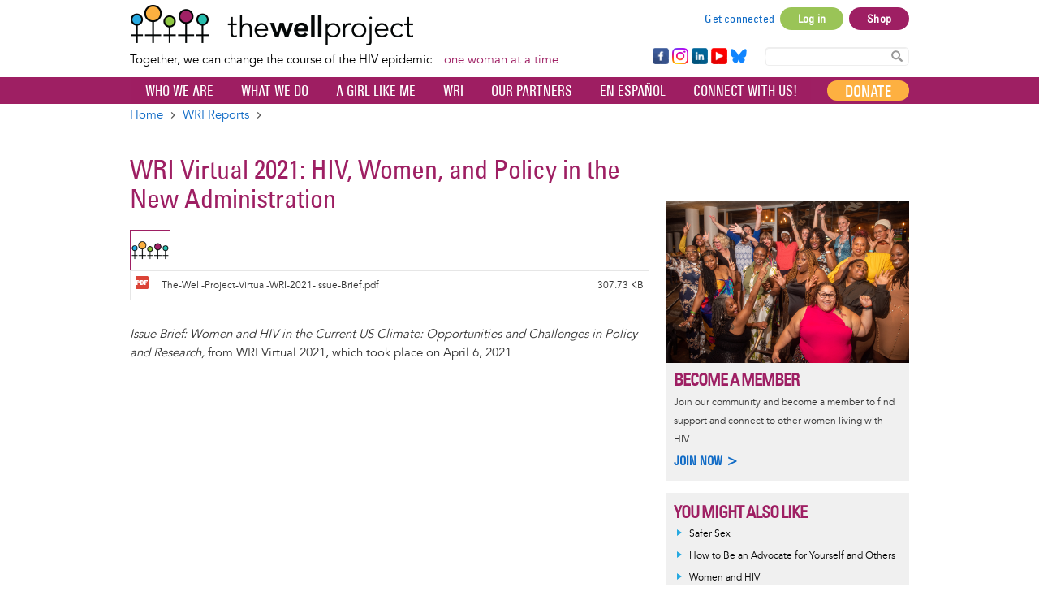

--- FILE ---
content_type: text/css
request_url: https://www.thewellproject.org/sites/default/files/css/css_06SYPF0MO6iyNyfQczMaUmilpE6hTqz67zFUCmoNG4k.css?delta=3&language=en&theme=opensocialtwp&include=eJx1UltygzAMvBDgIzHCFowaW_LIIgk9fU1KWpy0P1jaXT0RhGACvDk4jGFWYeuAjSYxd7zDLJq6ScSKKWSXJcsVtfOi6IKuGeIQCKIsA3zAvcMaZtuIacLgPGQj4Q7vFokvT_3hdhE2WW0MVPyec3PC6CV2kpGL-JrVbtlNChxesKzE1u9BSgHLC1vIsJ9ry7VPxZKFC11xTMhrcQmBH2b3HTA-JoGQiHsTiRPok5klRrmNBndhSZv7G36qs8pMEUfRBZg-YZ-8ihb3wlfoCJmg1MoR1c7ABGHBFiitT0ufKWNfLhjR6n7PpCIEr2uaGnS1F50HDeUMBJUc5NaI9n4bv95C3xPn1fpFZc3ljfX1hlTiO1FbrVu3hqAEC_pa-Ax-X0WD0AVbvzR8wnqBLcD79ptaDNffX_tAci3es4Qm9-OyzkDJxIxNoMlafSN_2WpW92N1N5z2Wd3xDsfMQ0ADimUwWZa60f9kCUupPb3x--cLY_hw9w
body_size: 37318
content:
/* @license GPL-2.0-or-later https://www.drupal.org/licensing/faq */
.container,.region--content-top,.region--content-bottom,.region--hero,.region--secondary-navigation{position:relative;margin-left:auto;margin-right:auto;}.row{display:-webkit-box;display:-ms-flexbox;display:flex;width:100%;-ms-flex-wrap:wrap;flex-wrap:wrap;}.main-container{min-height:100%;min-height:calc(100vh - 50px);padding-top:50px;padding-bottom:100px;position:relative;width:100%;}.region--title{position:relative;-ms-flex-preferred-size:100%;flex-basis:100%;max-width:100%;z-index:1;}.region--content{position:relative;}.region--content,.region--content-bottom,.region--sidebar-first,.region--sidebar-second{margin-top:1rem;}.layout--with-complementary > .region--content{padding-left:1em;padding-right:1em;-ms-flex-preferred-size:100%;flex-basis:100%;max-width:100%;}.region--complementary{padding-left:1em;padding-right:1em;-ms-flex-preferred-size:100%;flex-basis:100%;max-width:100%;z-index:5;}.layout--with-two-columns .region--content,.layout--with-two-columns .region--sidebar-first,.layout--with-two-columns .region--sidebar-second{-ms-flex-preferred-size:100%;flex-basis:100%;padding-left:1em;padding-right:1em;}.layout--with-three-columns .region--content,.layout--with-three-columns .region--sidebar-first,.layout--with-three-columns .region--sidebar-second{padding-left:1em;padding-right:1em;-ms-flex-preferred-size:100%;flex-basis:100%;}.region--complementary-bottom{display:none;}.region--complementary-top{margin-top:1rem;}@media (min-width:900px){.container,.region--content-top,.region--content-bottom,.region--hero,.region--secondary-navigation{max-width:calc(1200px - 2rem);padding:0 1rem;}.region--title{margin-top:1rem;}.layout--with-complementary > .region--content{-webkit-box-flex:0;-ms-flex:0 0 66.66667%;flex:0 0 66.66667%;max-width:66.66667%;-webkit-box-ordinal-group:2;-ms-flex-order:1;order:1;}.region--complementary{margin-top:1rem;-webkit-box-flex:0;-ms-flex:0 1 33.33333%;flex:0 1 33.33333%;-webkit-box-ordinal-group:3;-ms-flex-order:2;order:2;max-width:33.33333%;}.layout--with-two-columns .region--content,.layout--with-two-columns .region--sidebar-first,.layout--with-two-columns .region--sidebar-second{-webkit-box-flex:0;-ms-flex:0 0 50%;flex:0 0 50%;max-width:50%;}.layout--with-three-columns .region--content,.layout--with-three-columns .region--sidebar-first,.layout--with-three-columns .region--sidebar-second{-webkit-box-flex:0;-ms-flex:0 0 33.33333%;flex:0 0 33.33333%;max-width:33.33333%;}.region--complementary-bottom{display:block;}.region--complementary-top{margin-top:0;}}@media (min-width:1200px){.layout--with-complementary > .region--content{padding-left:0;}[dir='rtl'] .layout--with-complementary > .region--content{padding-right:0;padding-left:1rem;}.region--complementary{padding-right:0;}[dir='rtl'] .region--complementary{padding-right:1em;padding-left:0;}.layout--with-two-columns .region--content{padding-left:0;}[dir='rtl'] .layout--with-two-columns .region--content{padding-left:1rem;padding-right:0;}.layout--with-two-columns .region--sidebar-first,.layout--with-two-columns .region--sidebar-second{padding-right:0;}[dir='rtl'] .layout--with-two-columns .region--sidebar-first,[dir='rtl']
  .layout--with-two-columns .region--sidebar-second{padding-right:1rem;padding-left:0;}.layout--with-three-columns .region--content{padding-left:0;}[dir='rtl'] .layout--with-three-columns .region--content{padding-left:1rem;padding-right:0;}.layout--with-three-columns .region--sidebar-second{padding-right:0;}[dir='rtl'] .layout--with-three-columns .region--sidebar-second{padding-right:1rem;padding-left:0;}}
@media (min-width:900px){.path-node .region--complementary-top{margin-top:0;}}
.opensocialtwp--sky.path-node .region--complementary .block-shariff{display:none;}.opensocialtwp--sky.path-group--membership-actions form:not(.layout-builder-configure-block) fieldset{margin-top:0;}.opensocialtwp--sky.path-group--membership-actions .layout--with-complementary .region--title{-webkit-box-ordinal-group:2;-ms-flex-order:1;order:1;}.opensocialtwp--sky.path-group--membership-actions .layout--with-complementary .region--secondary-navigation{width:100%;max-width:100%;margin-top:0;padding-left:1rem;-webkit-box-pack:start;-ms-flex-pack:start;justify-content:flex-start;-webkit-box-ordinal-group:1;-ms-flex-order:0;order:0;}.opensocialtwp--sky.path-group--membership-actions .layout--with-complementary .region--secondary-navigation .navbar-secondary{-webkit-box-flex:0;-ms-flex:0 0 100%;flex:0 0 100%;max-width:100%;border-radius:0;}@media (max-width:899px){.opensocialtwp--sky.path-group--membership-actions .layout--with-complementary .region--secondary-navigation{padding-left:0;}}
.tooltip{position:absolute;z-index:1070;display:block;font-style:normal;font-weight:normal;letter-spacing:normal;line-break:auto;line-height:1.5;text-align:left;text-align:start;text-decoration:none;text-shadow:none;text-transform:none;white-space:normal;word-break:normal;word-spacing:normal;word-wrap:normal;font-size:14px;opacity:0;}.tooltip.in{opacity:0.9;}.tooltip.top{margin-top:-3px;padding:5px 0;}.tooltip.right{margin-left:3px;padding:0 5px;}.tooltip.bottom{margin-top:3px;padding:5px 0;}.tooltip.left{margin-left:-3px;padding:0 5px;}.tooltip-inner{max-width:200px;padding:3px 8px;text-align:center;}.tooltip-arrow{position:absolute;width:0;height:0;border-color:transparent;border-style:solid;}.tooltip.top .tooltip-arrow{bottom:0;left:50%;margin-left:-5px;border-width:5px 5px 0;}.tooltip.right .tooltip-arrow{top:50%;left:0;margin-top:-5px;border-width:5px 5px 5px 0;}.tooltip.left .tooltip-arrow{top:50%;right:0;margin-top:-5px;border-width:5px 0 5px 5px;}.tooltip.bottom .tooltip-arrow{top:0;left:50%;margin-left:-5px;border-width:0 5px 5px;}.popover{position:absolute;top:0;left:0;z-index:1060;display:none;max-width:276px;padding:0;font-style:normal;font-weight:normal;letter-spacing:normal;line-break:auto;line-height:1.5;text-align:left;text-align:start;text-decoration:none;text-shadow:none;text-transform:none;white-space:normal;word-break:normal;word-spacing:normal;word-wrap:normal;font-size:0.875rem;background-clip:padding-box;-webkit-box-shadow:0 5px 10px rgba(0,0,0,0.2);box-shadow:0 5px 10px rgba(0,0,0,0.2);}.popover.top{margin-top:-10px;}.popover.right{margin-left:10px;}.popover.bottom{margin-top:10px;}.popover.left{margin-left:-10px;}.popover-title{margin:0;padding:21px 1rem 11px;font-size:0.875rem;font-weight:700;}.popover-content{padding:10px 1rem;}.popover > .arrow,.popover > .arrow:after{position:absolute;display:block;width:0;height:0;border-color:transparent;border-style:solid;}.popover > .arrow{border-width:11px;}.popover > .arrow:after{border-width:10px;content:"";}.popover.top > .arrow{left:50%;margin-left:-11px;border-bottom-width:0;bottom:-11px;}.popover.top > .arrow:after{content:" ";bottom:1px;margin-left:-10px;border-bottom-width:0;}.popover.right > .arrow{top:50%;left:-11px;margin-top:-11px;border-left-width:0;}.popover.right > .arrow:after{content:" ";left:1px;bottom:-10px;border-left-width:0;}.popover.bottom > .arrow{left:50%;margin-left:-11px;border-top-width:0;top:-11px;}.popover.bottom > .arrow:after{content:" ";top:1px;margin-left:-10px;border-top-width:0;}.popover.left > .arrow{top:50%;right:-11px;margin-top:-11px;border-right-width:0;}.popover.left > .arrow:after{content:" ";right:1px;border-right-width:0;bottom:-10px;}[data-toggle="popover"].icon-before:before{margin-right:0.3em;}.gin--vertical-toolbar .popover{z-index:10000;}
@-webkit-keyframes glyphicon-spin{0%{transform:rotate(0deg);}100%{transform:rotate(359deg);}}@keyframes glyphicon-spin{0%{transform:rotate(0deg);}100%{transform:rotate(359deg);}}.glyphicon-spin{display:inline-block;-webkit-animation:glyphicon-spin 1s infinite linear;animation:glyphicon-spin 1s infinite linear;}a .glyphicon-spin{display:inline-block;text-decoration:none;}html.js .btn .ajax-throbber{margin-left:.5em;margin-right:-.25em;}html.js .input-group-addon .glyphicon{color:#777777;opacity:.5;transition:150ms color,150ms opacity;}html.js .input-group-addon .glyphicon.glyphicon-spin{opacity:1;}html.js .ajax-new-content:empty{display:none !important;}.form-type-managed-file label{display:block;}.form-managed-file{position:relative;}.form-managed-file .form-submit[data-drupal-selector*='upload-button']{font-size:0;color:transparent;}.form-managed-file .js-hide.form-submit[disabled]{position:relative;display:inline-block !important;width:40px;height:40px;top:0;right:0;padding:0;}.form-managed-file .js-hide.form-submit[disabled] .ajax-throbber{position:absolute;top:10px;left:10px;}.form-managed-file .js-hide.form-submit[disabled] .ajax-throbber:before{top:0;}
.ui-autocomplete.ui-widget-content{box-shadow:0 0 6px rgba(0,0,0,0.16),0 6px 12px rgba(0,0,0,0.32);background:white;padding:0;list-style:none;max-height:305px;overflow-y:auto;}.ui-autocomplete.ui-widget-content.upward{bottom:38px;top:auto !important;}.ui-autocomplete.ui-widget-content .ui-menu-item{font-size:0.875rem;overflow:hidden;white-space:nowrap;text-overflow:ellipsis;color:#555555;cursor:pointer;}.ui-autocomplete.ui-widget-content .ui-menu-item > a{padding:7px 10px;display:flex;}.ui-autocomplete.ui-widget-content .ui-menu-item .ui-state-active{background-color:#e6e6e6;}.ui-autocomplete.ui-widget-content .ui-menu-item .mention__avatar{flex:0 0 24px;max-width:24px;margin-right:10px;}.ui-autocomplete.ui-widget-content .ui-menu-item .mention__name{align-self:center;flex-grow:1;}.ui-autocomplete.ui-widget-content .ui-menu-item:hover{background:#e6e6e6;border:0;}.ui-autocomplete.ui-widget-content::-webkit-scrollbar-track{-webkit-box-shadow:inset 0 0 6px rgba(0,0,0,0.1);background-color:#f7f7f7;}.ui-autocomplete.ui-widget-content::-webkit-scrollbar{width:12px;background-color:#f7f7f7;}.ui-autocomplete.ui-widget-content::-webkit-scrollbar-thumb{-webkit-box-shadow:inset 0 0 6px rgba(0,0,0,0.1);background-color:#777777;}.ui-autocomplete{margin-top:-1px;padding-top:0;padding-bottom:0;}.ui-front{z-index:1060;}.ui-widget-header{font-weight:700;}.ui-menu .ui-state-focus,.ui-menu .ui-state-active{margin:0;}.ui-state-default a,.ui-state-default a:link,.ui-state-default a:visited{color:#555555;}.ui-autocomplete .ui-state-hover,.ui-autocomplete .ui-state-focus{background:#e6e6e6;}.ui-state-hover a,.ui-state-hover a:hover,.ui-state-hover a:link,.ui-state-hover a:visited,.ui-state-focus a,.ui-state-focus a:hover,.ui-state-focus a:link,.ui-state-focus a:visited{color:#212121;text-decoration:none;}.ui-autocomplete .ui-state-active a,.ui-autocomplete .ui-state-active a:link,.ui-autocomplete .ui-state-active a:visited{color:#212121;text-decoration:none;}.ui-state-highlight,.ui-widget-content .ui-state-highlight,.ui-widget-header .ui-state-highlight{border:1px solid #e6e6e6;background:#e6e6e6;color:#363636;}.ui-state-highlight a,.ui-widget-content .ui-state-highlight a,.ui-widget-header .ui-state-highlight a{color:#363636;}.ui-state-error,.ui-widget-content .ui-state-error,.ui-widget-header .ui-state-error{border:1px solid #cd0a0a;background:#fef1ec url(/themes/social/socialbase/assets/css/images/ui-bg_glass_95_fef1ec_1x400.png) 50% 50% repeat-x;color:#cd0a0a;}.ui-state-error a,.ui-widget-content .ui-state-error a,.ui-widget-header .ui-state-error a{color:#cd0a0a;}.ui-state-error-text,.ui-widget-content .ui-state-error-text,.ui-widget-header .ui-state-error-text{color:#cd0a0a;}.ui-priority-primary,.ui-widget-content .ui-priority-primary,.ui-widget-header .ui-priority-primary{font-weight:bold;}.ui-priority-secondary,.ui-widget-content .ui-priority-secondary,.ui-widget-header .ui-priority-secondary{opacity:.7;filter:Alpha(Opacity=70);font-weight:normal;}.ui-state-disabled,.ui-widget-content .ui-state-disabled,.ui-widget-header .ui-state-disabled{opacity:.35;filter:Alpha(Opacity=35);background-image:none;}.ui-state-disabled .ui-icon{filter:Alpha(Opacity=35);}.ui-helper-hidden{display:none;}.ui-helper-hidden-accessible{border:0;clip:rect(0 0 0 0);height:1px;margin:-1px;overflow:hidden;padding:0;position:absolute;width:1px;}.ui-helper-reset{margin:0;padding:0;border:0;outline:0;line-height:1.3;text-decoration:none;font-size:100%;list-style:none;}.ui-helper-clearfix{min-height:0;}.ui-helper-zfix{width:100%;height:100%;top:0;left:0;position:absolute;opacity:0;filter:Alpha(Opacity=0);}.ui-state-disabled{cursor:default !important;}.ui-widget-overlay{position:fixed;top:0;left:0;width:100%;height:100%;}
@-webkit-keyframes fadein{from{opacity:0;}to{opacity:0.5;}}@keyframes fadein{from{opacity:0;}to{opacity:0.5;}}@-webkit-keyframes fadein_scale{from{opacity:0;-webkit-transform:translateY(-30px);transform:translateY(-30px);}to{opacity:1;-webkit-transform:translateY(0);transform:translateY(0);}}@keyframes fadein_scale{from{opacity:0;-webkit-transform:translateY(-30px);transform:translateY(-30px);}to{opacity:1;-webkit-transform:translateY(0);transform:translateY(0);}}.ui-front{z-index:100;}.ui-widget-overlay{position:fixed;top:0;right:0;bottom:0;left:0;z-index:1040;background-color:#edeff5;opacity:.9;-webkit-animation:fadein 0.3s;animation:fadein 0.3s;}.ui-helper-hidden-accessible{border:0;clip:rect(0 0 0 0);height:1px;margin:-1px;overflow:hidden;padding:0;position:absolute;width:1px;}.ui-dialog:not(.ui-dialog-off-canvas)[role='dialog']{margin:0;padding:0;border:0;border-radius:.625rem;background-color:#fff;background-clip:padding-box;-webkit-backface-visibility:hidden;backface-visibility:hidden;-webkit-box-shadow:0 3px 9px rgba(0,0,0,0.5);box-shadow:0 3px 9px rgba(0,0,0,0.5);overflow-x:hidden;overflow-y:auto;z-index:1050;font-family:'montserrat',sans-serif;-webkit-animation:fadein_scale 0.5s ease-out;animation:fadein_scale 0.5s ease-out;}.ui-dialog:not(.ui-dialog-off-canvas)[role='dialog'] .ui-dialog-titlebar{position:relative;padding:1.25rem 1.5rem 1rem;border:0;border-radius:0;background:#1b1b1d;}.ui-dialog:not(.ui-dialog-off-canvas)[role='dialog'] .ui-dialog-titlebar .ui-dialog-title{margin:0;font-size:1.125rem;font-weight:normal;line-height:27px;color:#fff;}.ui-dialog:not(.ui-dialog-off-canvas)[role='dialog'] .ui-dialog-titlebar .ui-dialog-titlebar-close{position:absolute;width:1.75rem;height:1.75rem;top:50%;margin:0;font-size:0;background:0 0;border:none;outline:none;opacity:1;cursor:pointer;-webkit-appearance:none;-moz-appearance:none;appearance:none;-webkit-transform:translateY(-50%);transform:translateY(-50%);}[dir='ltr'] .ui-dialog:not(.ui-dialog-off-canvas)[role='dialog'] .ui-dialog-titlebar .ui-dialog-titlebar-close{right:1.125rem;}[dir='rtl'] .ui-dialog:not(.ui-dialog-off-canvas)[role='dialog'] .ui-dialog-titlebar .ui-dialog-titlebar-close{left:1.125rem;}.ui-dialog:not(.ui-dialog-off-canvas)[role='dialog'] .ui-dialog-titlebar .ui-dialog-titlebar-close > span{display:none;}.ui-dialog:not(.ui-dialog-off-canvas)[role='dialog'] .ui-dialog-titlebar .ui-dialog-titlebar-close:before{content:'';display:block;width:100%;height:100%;margin:auto;position:absolute;top:0;right:0;background-repeat:no-repeat;background-position:center;background-image:url(/themes/social/socialbase/assets/images/icons/icon-close_white.svg);text-indent:0;-webkit-transform:scale(1);transform:scale(1);-webkit-transition:0.3s;transition:0.3s;}.ui-dialog:not(.ui-dialog-off-canvas)[role='dialog'] .ui-dialog-titlebar .ui-dialog-titlebar-close:hover:before{-webkit-transform:scale(1.2);transform:scale(1.2);}.ui-dialog:not(.ui-dialog-off-canvas)[role='dialog'] .ui-button-icon-only{text-indent:-9999px;white-space:nowrap;}.ui-dialog:not(.ui-dialog-off-canvas)[role='dialog'] .ui-dialog-content{position:relative;-webkit-box-flex:1;-ms-flex:1 1 auto;flex:1 1 auto;height:auto !important;padding:1rem 1.25rem;-webkit-box-shadow:none;box-shadow:none;overflow:auto;max-height:70vh !important;}.ui-dialog:not(.ui-dialog-off-canvas)[role='dialog'] .btn{position:relative;}.ui-dialog:not(.ui-dialog-off-canvas)[role='dialog'] .btn .ajax-throbber{position:absolute;margin-left:0 !important;margin-right:0 !important;right:-2px;}.ui-dialog:not(.ui-dialog-off-canvas)[role='dialog'] .comment-post-comment-delete-form.is_modal .form-actions .btn,.ui-dialog:not(.ui-dialog-off-canvas)[role='dialog'] .comment-comment-delete-form.is_modal .form-actions .btn{border:0 !important;}.ui-dialog:not(.ui-dialog-off-canvas)[role='dialog'] .ui-dialog-titlebar .ui-dialog-titlebar-close{font-size:0;cursor:pointer;background:0 0;border:none;outline:none;-webkit-appearance:none;-moz-appearance:none;appearance:none;opacity:1;margin:0;width:1.75rem;height:1.75rem;top:50%;-webkit-transform:translateY(-50%);transform:translateY(-50%);}.ui-dialog:not(.ui-dialog-off-canvas)[role='dialog'] .ui-dialog-titlebar .ui-dialog-titlebar-close > span{display:none;}.ui-dialog:not(.ui-dialog-off-canvas)[role='dialog'] .ui-dialog-titlebar .ui-dialog-titlebar-close:before{content:'';display:block;width:100%;height:100%;margin:auto;position:absolute;top:0;right:0;background-repeat:no-repeat;background-position:center;background-image:url(/themes/social/socialbase/assets/images/icons/icon-close_white.svg);text-indent:0;-webkit-transform:scale(1);transform:scale(1);-webkit-transition:0.3s;transition:0.3s;}.ui-dialog:not(.ui-dialog-off-canvas)[role='dialog'] .ui-dialog-titlebar .ui-dialog-titlebar-close:hover:before{-webkit-transform:scale(1.2);transform:scale(1.2);}.ui-dialog-titlebar{display:-webkit-box;display:-ms-flexbox;display:flex;-webkit-box-align:center;-ms-flex-align:center;align-items:center;-webkit-box-pack:normal;-ms-flex-pack:normal;justify-content:normal;padding:12px 1rem;border-bottom:1px solid #e6e6e6;}.ui-dialog-title{font-family:inherit;font-weight:500;display:block;white-space:nowrap;overflow:hidden;text-overflow:ellipsis;font-size:1rem;line-height:1.625rem;}.ui-button-icon-only{text-indent:-9999px;white-space:nowrap;}.ui-dialog-content{position:relative;overflow:auto;-webkit-box-shadow:none;box-shadow:none;-webkit-box-flex:1;-ms-flex:1 1 auto;flex:1 1 auto;padding:1rem;}.modal-open{overflow:hidden;}.modal{display:none;overflow:hidden;position:fixed;top:0;right:0;bottom:0;left:0;z-index:1050;-webkit-overflow-scrolling:touch;outline:0;}.modal.fade .modal-dialog{-webkit-transform:translate(0,-25%);transform:translate(0,-25%);-webkit-transition:-webkit-transform 0.3s ease-out;transition:-webkit-transform 0.3s ease-out;transition:transform 0.3s ease-out;transition:transform 0.3s ease-out,-webkit-transform 0.3s ease-out;}.modal.in .modal-dialog{-webkit-transform:translate(0,0);transform:translate(0,0);}.modal-open .modal{overflow-x:hidden;overflow-y:auto;}.modal-dialog{position:relative;width:auto;margin:10px;}.modal-content{position:relative;background-color:#fff;border:1px solid #999;border:1px solid rgba(0,0,0,0.2);border-radius:12px;-webkit-box-shadow:0 3px 9px rgba(0,0,0,0.5);box-shadow:0 3px 9px rgba(0,0,0,0.5);background-clip:padding-box;outline:0;}.social-dialog.ui-dialog{max-width:320px;}.social-dialog .ui-dialog-content{padding:2rem 1rem;}.social-dialog .ui-dialog-buttonpane,.social-dialog .ui-dialog-titlebar{display:none;}.social-dialog .ui-dialog-message-title{margin:0 0 1.5rem;}.social-dialog .ui-dialog-message-title strong{font-weight:bold;}.social-dialog p{line-height:1.3;}.social-dialog small{display:block;color:#777;margin-bottom:2rem;}.social-dialog .form-actions{display:-webkit-box;display:-ms-flexbox;display:flex;-webkit-box-pack:justify;-ms-flex-pack:justify;justify-content:space-between;-webkit-box-flex:0;-ms-flex:0 0 50%;flex:0 0 50%;margin-bottom:0;}.social-dialog .btn{padding:0.5rem 2rem !important;width:100% !important;height:auto !important;}.social-dialog .btn + .btn{margin-left:1rem;}.social-dialog .pull-left{-webkit-box-ordinal-group:0;-ms-flex-order:-1;order:-1;margin-left:0 !important;margin-right:1rem;}.ui-dialog--narrow .ui-dialog-buttonpane{padding:0 1rem 1rem;}@media (min-width:900px){.social-dialog.ui-dialog{max-width:400px;}.social-dialog .ui-dialog-content{padding:2rem 2.5rem 2.5rem;}}@media (max-width:767px){.ui-dialog:not(.ui-dialog-off-canvas)[role='dialog']{width:auto !important;min-width:92%;max-width:92%;}}@media (max-width:599px){.ui-dialog-content{max-height:60vh !important;}}
.alert{position:relative;padding:0.75rem 2.75rem 0.75rem 1.25rem;margin-bottom:24px;border:1px solid transparent;}.alert *{margin-top:0;color:inherit;}.alert > p,.alert > ul{margin-bottom:0;}.alert > p + p{margin-top:5px;}.alert-dismissible .close{display:-webkit-box;display:-ms-flexbox;display:flex;-webkit-box-align:center;-ms-flex-align:center;align-items:center;-webkit-box-pack:center;-ms-flex-pack:center;justify-content:center;position:absolute;top:0;right:0.75rem;width:2rem;height:3.125rem;color:inherit;}.alert em{font-weight:500;font-style:normal;}.alert-sm{padding:0.25rem 0.75rem;}
.badge{display:inline-block;margin-bottom:3px;margin-right:3px;padding:4px 0.4em;font-size:75%;font-weight:500;line-height:1;vertical-align:baseline;min-width:10px;max-width:100%;}[dir='rtl'] .badge{margin-right:0;margin-left:3px;}.badge:empty{display:none;}small .badge,.small .badge{font-size:90%;position:relative;top:-1px;margin:0;}.btn .badge{position:relative;top:-1px;text-transform:none;margin:0;}a .badge{cursor:pointer;}.badge--pill{padding-right:0.6em;padding-left:0.6em;}.badge--large{padding:0 1em;font-size:0.875rem;line-height:2;}.badge__container{display:-webkit-box;display:-ms-flexbox;display:flex;-webkit-box-align:center;-ms-flex-align:center;align-items:center;}.badge__icon{width:15px;height:18px;padding:0 1px;}.badge__icon ~ .badge__label{padding-left:2px;font-weight:lighter;}[dir='rtl'] .badge__icon ~ .badge__label{padding-right:2px;padding-left:0;}.badge__icon ~ .badge__label:first-of-type{padding-left:4px;}.badge__label--description{display:none;}@media (min-width:600px){.badge__label--description{display:inline;}}
.region--breadcrumb{display:none;}.breadcrumb{padding:8px 1rem;list-style:none;font-size:16px;line-height:1.625rem;margin-bottom:0;}.breadcrumb > li{display:inline-block;}.breadcrumb a{display:inline-block;font-weight:400;}.breadcrumb a:hover{text-decoration:underline;}@media (min-width:900px){.region--breadcrumb{display:block;background-color:#fff;}}
[role="button"]{cursor:pointer;}.btn{display:inline-block;margin-bottom:0;font-weight:normal;text-align:center;vertical-align:middle;-ms-touch-action:manipulation;touch-action:manipulation;cursor:pointer;background-image:none;border:1px solid transparent;padding:6px 12px;font-size:0.875rem;line-height:1.5;-webkit-user-select:none;-moz-user-select:none;-ms-user-select:none;user-select:none;-webkit-transition:.3s ease-out;transition:.3s ease-out;}.btn:not(.btn-link),.btn:not(.btn-link):focus,.btn:not(.btn-link):hover,.btn:not(.btn-link).focus{text-decoration:none;outline:0;}.btn:not(.btn-link).form-group{margin-bottom:0;}.btn + .btn{margin-left:5px;}.btn + .btn-block{margin-left:0;}.btn .caret{margin-left:3px;}.btn:active,.btn.active{background-image:none;}.btn.disabled,.btn[disabled],fieldset[disabled] .btn{cursor:not-allowed;opacity:.65;-webkit-box-shadow:none;box-shadow:none;}.btn a{font-weight:normal;}.btn.btn-full{display:block;}.btn-non-clickable.disabled,fieldset[disabled] .btn-non-clickable,a.btn.disabled,fieldset[disabled] a.btn{pointer-events:none;}.btn-link{font-weight:normal;}.btn-link,.btn-link:active,.btn-link.active,.btn-link[disabled],.btn-link:hover,.btn-link:focus,fieldset[disabled] .btn-link{background-color:transparent;border-color:transparent;-webkit-box-shadow:none;box-shadow:none;}.btn-link[disabled]:hover,.btn-link[disabled]:focus,fieldset[disabled] .btn-link:hover,fieldset[disabled] .btn-link:focus{text-decoration:none;}.btn--with-bgicon{padding-left:32px;background-size:16px 16px;background-position:10px 8px;background-repeat:no-repeat;}.btn--facebook{background-image:url(/themes/social/socialbase/assets/images/icons/icon-facebook.svg);}.btn--linkedin{background-image:url(/themes/social/socialbase/assets/images/icons/icon-linkedin.svg);}.btn--google{background-image:url(/themes/social/socialbase/assets/images/icons/icon-google.svg);}.btn--twitter{background-image:url(/themes/social/socialbase/assets/images/icons/icon-twitter.svg);}.fieldset-wrapper > .btn{margin:5px 5px 5px 0;}.btn-lg,.btn-group-lg > .btn{padding:10px 16px;font-size:1rem;line-height:1.33333;}.btn-sm,.btn-group-sm > .btn{padding:5px 10px;font-size:0.75rem;line-height:1.5;}.btn-sm .glyphicon:before,.btn-group-sm > .btn .glyphicon:before{width:13px;height:13px;}.btn-xs,.btn-group-xs > .btn{padding:1px 5px;font-size:0.75rem;line-height:1.5;}.btn-block{display:block;width:100%;}.btn-block + .btn-block{margin-top:5px;}input[type="submit"].btn-block,input[type="reset"].btn-block,input[type="button"].btn-block{width:100%;}.btn.pull-right + .btn{margin-left:0;}.btn-raised{-webkit-box-shadow:0 0 2px rgba(0,0,0,0.12),0 2px 4px rgba(0,0,0,0.24);box-shadow:0 0 2px rgba(0,0,0,0.12),0 2px 4px rgba(0,0,0,0.24);-webkit-transition:.15s ease-out,-webkit-box-shadow;transition:.15s ease-out,-webkit-box-shadow;transition:box-shadow,.15s ease-out;transition:box-shadow,.15s ease-out,-webkit-box-shadow;}.btn-raised:active,.btn-raised.active,.btn-raised:hover{-webkit-box-shadow:0 0 6px rgba(0,0,0,0.16),0 6px 12px rgba(0,0,0,0.32);box-shadow:0 0 6px rgba(0,0,0,0.16),0 6px 12px rgba(0,0,0,0.32);}.btn-raised.disabled,.btn-raised[disabled]{-webkit-box-shadow:0 -1px 0 #e0e0e0,0 0 2px rgba(0,0,0,0.12),0 2px 4px rgba(0,0,0,0.24);box-shadow:0 -1px 0 #e0e0e0,0 0 2px rgba(0,0,0,0.12),0 2px 4px rgba(0,0,0,0.24);}.btn-icon-toggle{background-color:transparent;border-radius:50% !important;padding:4px;}.btn-icon-toggle:hover,.btn-icon-toggle:focus{background-color:rgba(0,0,0,0.07);border-color:transparent;}.btn-icon-toggle:active,.btn-icon-toggle.active{background-color:rgba(12,12,12,0.25);border-color:transparent;}.btn-icon{font-size:1.00012rem;line-height:21px;height:21px;width:21px;vertical-align:bottom;}.btn-iconized{line-height:12px;}.btn-iconized .icon-inline{fill:inherit;width:24px;height:24px;line-height:24px;}.btn-floating{width:38px;height:38px;padding:7px;border-radius:50%;border:0;-webkit-box-shadow:0 0 4px rgba(0,0,0,0.14),0 4px 8px rgba(0,0,0,0.28);box-shadow:0 0 4px rgba(0,0,0,0.14),0 4px 8px rgba(0,0,0,0.28);}.btn-floating:active,.btn-floating.active,.btn-floating:hover{-webkit-box-shadow:0 0 6px rgba(0,0,0,0.16),0 6px 12px rgba(0,0,0,0.32);box-shadow:0 0 6px rgba(0,0,0,0.16),0 6px 12px rgba(0,0,0,0.32);}.btn-floating.btn-lg,.btn-group-lg > .btn-floating.btn{width:52px;height:52px;}.btn-floating.disabled,.btn-floating[disabled]{-webkit-box-shadow:0 0 4px rgba(0,0,0,0.14),0 4px 8px rgba(0,0,0,0.28);box-shadow:0 0 4px rgba(0,0,0,0.14),0 4px 8px rgba(0,0,0,0.28);}.btn-group,.btn-group-vertical{position:relative;display:inline-block;vertical-align:middle;}.btn-group > .btn,.btn-group-vertical > .btn{position:relative;float:left;}.btn-group > .btn:hover,.btn-group > .btn:focus,.btn-group > .btn:active,.btn-group > .btn.active,.btn-group-vertical > .btn:hover,.btn-group-vertical > .btn:focus,.btn-group-vertical > .btn:active,.btn-group-vertical > .btn.active{z-index:2;}.btn-group .btn + .btn,.btn-group .btn + .btn-group,.btn-group .btn-group + .btn,.btn-group .btn-group + .btn-group{margin-left:-1px;}[dir='rtl'] .btn-group .btn + .btn,[dir='rtl'] .btn-group .btn + .btn-group,[dir='rtl'] .btn-group .btn-group + .btn,[dir='rtl'] .btn-group .btn-group + .btn-group{margin-left:0;margin-right:-1px;}.btn-toolbar{margin-left:-5px;}.btn-toolbar:before,.btn-toolbar:after{content:" ";display:table;}.btn-toolbar:after{clear:both;}.btn-toolbar .btn,.btn-toolbar .btn-group,.btn-toolbar .input-group{float:left;}.btn-toolbar > .btn,.btn-toolbar > .btn-group,.btn-toolbar > .input-group{margin-left:5px;}.btn-group > .btn:not(:first-child):not(:last-child):not(.dropdown-toggle){border-radius:0;}.btn-group > .btn:first-child{margin-left:0;}.btn-group > .btn:first-child:not(:last-of-type):not(.dropdown-toggle){border-bottom-right-radius:0;border-top-right-radius:0;}[dir='rtl'] .btn-group > .btn:first-child:not(:last-of-type):not(.dropdown-toggle){border-bottom-right-radius:10px;border-top-right-radius:10px;border-bottom-left-radius:0;border-top-left-radius:0;}.btn-group > .btn:last-child:not(:first-child),.btn-group > .dropdown-toggle:not(:first-child){border-bottom-left-radius:0;border-top-left-radius:0;}[dir='rtl'] .btn-group > .btn:last-child:not(:first-child),[dir='rtl'] .btn-group > .dropdown-toggle:not(:first-child){border-bottom-left-radius:10px;border-top-left-radius:10px;border-bottom-right-radius:0;border-top-right-radius:0;}.btn-group > .btn-group{float:left;}.btn-group > .btn-group:not(:first-child):not(:last-child) > .btn{border-radius:0;}.btn-group > .btn-group:first-child:not(:last-child) > .btn:last-child,.btn-group > .btn-group:first-child:not(:last-child) > .dropdown-toggle{border-bottom-right-radius:0;border-top-right-radius:0;}.btn-group > .btn-group:last-child:not(:first-child) > .btn:first-child{border-bottom-left-radius:0;border-top-left-radius:0;}.btn-group .dropdown-toggle:active,.btn-group.open .dropdown-toggle{outline:0;}.btn-group > .btn + .dropdown-toggle{padding-left:8px;padding-right:8px;}.btn-group > .btn-lg + .dropdown-toggle,.btn-group-lg.btn-group > .btn + .dropdown-toggle{padding-left:12px;padding-right:12px;}.btn-group > .btn-sm + .dropdown-toggle,.btn-group-sm.btn-group > .btn + .dropdown-toggle{padding-left:6px;padding-right:6px;}.btn-group > .btn-xs + .dropdown-toggle,.btn-group-xs.btn-group > .btn + .dropdown-toggle{padding-left:4px;padding-right:4px;}.btn-group.open .dropdown-toggle.btn-link{-webkit-box-shadow:none;box-shadow:none;}.btn-lg .caret,.btn-group-lg > .btn .caret{border-width:5px 5px 0;}.dropup .btn-lg .caret,.dropup .btn-group-lg > .btn .caret{border-width:0 5px 5px;}.btn-group-vertical > .btn,.btn-group-vertical > .btn-group,.btn-group-vertical > .btn-group > .btn{display:block;float:none;width:100%;max-width:100%;}.btn-group-vertical > .btn-group:before,.btn-group-vertical > .btn-group:after{content:" ";display:table;}.btn-group-vertical > .btn-group:after{clear:both;}.btn-group-vertical > .btn-group > .btn{float:none;}.btn-group-vertical > .btn + .btn,.btn-group-vertical > .btn + .btn-group,.btn-group-vertical > .btn-group + .btn,.btn-group-vertical > .btn-group + .btn-group{margin-top:-1px;margin-left:0;}.btn-group--operations{width:100%;display:-webkit-box;display:-ms-flexbox;display:flex;-webkit-box-pack:center;-ms-flex-pack:center;justify-content:center;}.block-group-add-event-block,.block-group-add-topic-block,.block-event-add-block,.block-topic-add-block,.block-group-add-block{display:inline-block;}.shariff-button{text-align:center;}.contextual .trigger{background-image:url(/themes/social/socialbase/components/06-libraries/icons/source/icon-edit.svg);}.contextual .trigger:focus,.contextual .trigger:active,.contextual .trigger:hover{background-color:#e6e6e6;background-image:url(/themes/social/socialbase/components/06-libraries/icons/source/icon-edit.svg);}@media (min-width:900px){.block-group-add-event-block,.block-group-add-topic-block,.block-event-add-block,.block-topic-add-block,.block-group-add-block{display:block;}.block-group-add-event-block .btn,.block-group-add-topic-block .btn,.block-event-add-block .btn,.block-topic-add-block .btn,.block-group-add-block .btn{width:100%;margin-bottom:0.75rem;}}@media (max-width:899px){.block-group-add-event-block,.block-group-add-topic-block,.block-event-add-block,.block-topic-add-block,.block-group-add-block{margin-top:1rem;}}
.card{-webkit-box-shadow:0 -1px 0 #e0e0e0,0 0 2px rgba(0,0,0,0.12),0 2px 4px rgba(0,0,0,0.24);box-shadow:0 -1px 0 #e0e0e0,0 0 2px rgba(0,0,0,0.12),0 2px 4px rgba(0,0,0,0.24);position:relative;display:-webkit-box;display:-ms-flexbox;display:flex;-webkit-box-orient:vertical;-webkit-box-direction:normal;-ms-flex-direction:column;flex-direction:column;margin-bottom:1.25rem;background-clip:padding-box;-webkit-box-flex:1;-ms-flex-positive:1;flex-grow:1;}.card__title{position:relative;vertical-align:middle;margin:0;padding:15px 1.25rem 0;line-height:1;font-size:1rem;}summary.card__title{padding-bottom:15px;}.card__subtitle{font-size:0.75rem;display:block;}.card__title--underline{border-bottom:1px solid #e6e6e6;padding-bottom:15px;}.card__block{position:relative;-webkit-box-flex:1;-ms-flex:1 1 auto;flex:1 1 auto;padding:1.25rem;}.card__block + .card__block{padding-top:0;}.card__block--list:not(:first-child){padding-top:0;}.card__block--list:not(:last-child){padding-bottom:0;}.card__body{position:relative;padding:1.25rem;}[dir='rtl'] .card__body{text-align:right;}.card__body .twitter-tweet,.card__body .fb_iframe_widget,.card__body iframe{max-width:100% !important;width:100% !important;}.card__nested-section{margin-top:0.625rem;margin-right:-1.25rem;margin-bottom:-1.25rem;margin-left:-1.25rem;padding:1.25rem;background:#f7f7f7;border-top:1px solid #e6e6e6;}.card__actionbar{margin-top:-1.25rem;padding:1.25rem;position:relative;z-index:1;}.card__actionbar:before,.card__actionbar:after{content:" ";display:table;}.card__actionbar:after{clear:both;}.card__link{font-size:0.875rem;margin-left:24px;float:right;-webkit-transition:color .3s ease;transition:color .3s ease;}[dir='rtl'] .card__link{float:left;margin-left:0;margin-right:24px;}.card__text{margin-top:0;}.card__text:last-child{margin-bottom:0;}.leaflet-popup-content .card__block{padding:0;}.card--stream .card__block .card__nested-section{padding-top:0.625rem;}.block-views-blockgroup-managers-block-list-managers .card > .card__title,.block-views-blockgroup-managers-block-list-managers.card > .card__title,.view-group-information .card > .card__title,.view-group-information.card > .card__title,.block-social-group-tags-block .card > .card__title,.block-social-group-tags-block.card > .card__title{text-align:center;}@media (min-width:900px){.card__body{padding:2.5rem;}}
.caret{display:inline-block;width:0;height:0;margin-left:2px;vertical-align:middle;border-top:5px dashed;border-top:5px solid \9;border-right:5px solid transparent;border-left:5px solid transparent;}.dropup,.dropdown{position:relative;}.dropup.has-alert.has-alert--desktop > a:before,.dropdown.has-alert.has-alert--desktop > a:before{content:'';position:absolute;top:11px;right:7px;width:12px;height:12px;background-color:#777777;border-radius:50%;}.dropdown-toggle:focus{outline:0;}.dropdown-menu{position:absolute;top:0;left:0;z-index:1000;display:none;float:left;min-width:185px;max-width:500px;padding:5px 0;margin:2px 0 0;list-style:none;font-size:0.875rem;text-align:left;background-color:#fff;-webkit-box-shadow:0 0 6px rgba(0,0,0,0.16),0 6px 12px rgba(0,0,0,0.32);box-shadow:0 0 6px rgba(0,0,0,0.16),0 6px 12px rgba(0,0,0,0.32);background-clip:padding-box;}[dir='rtl'] .dropdown-menu{text-align:right;}.dropdown-menu.pull-right{right:0;left:auto;}.dropdown-menu .divider{height:1px;margin:11px 0;overflow:hidden;background-color:#e5e5e5;}.dropdown-menu li .badge{margin:0;}.dropdown-menu li > a,.dropdown-menu li > span{padding:8px 10px;display:block;clear:both;line-height:1.5;overflow:hidden;text-overflow:ellipsis;white-space:nowrap;color:#555555;}.dropdown-menu li > a:hover,.dropdown-menu li > span:hover{background-color:#f3f3f3;}.dropdown-menu > li > a:hover,.dropdown-menu > li > a:focus{text-decoration:none;}.dropdown-menu > .active > a,.dropdown-menu > .active > a:hover,.dropdown-menu > .active > a:focus{text-decoration:none;outline:0;}.dropdown-menu > .disabled > a:hover,.dropdown-menu > .disabled > a:focus,.dropdown-menu > .disabled > span:hover,.dropdown-menu > .disabled > span:focus{text-decoration:none;background-color:transparent;background-image:none;cursor:not-allowed;}.open > .dropdown-menu{display:block;}.open > a{outline:0;}.dropdown-menu-right{left:auto;right:0;}[dir='rtl'] .dropdown-menu-right{right:auto;left:0;}.dropdown-menu-left{left:0;right:auto;}.dropdown-header{display:block;padding:3px 20px;font-size:14px;line-height:1.5;color:#555555;white-space:nowrap;}.dropdown-backdrop{position:fixed;left:0;right:0;bottom:0;top:0;z-index:990;}.pull-right > .dropdown-menu{right:0;left:auto;}[dir='rtl'] .pull-right > .dropdown-menu{right:auto;left:0;}.dropup .caret,.navbar-fixed-bottom .dropdown .caret{border-top:0;border-bottom:4px dashed;border-bottom:4px solid \9;content:"";}.dropup .dropdown-menu,.navbar-fixed-bottom .dropdown .dropdown-menu{top:auto;bottom:100%;margin-bottom:2px;}.dropdown-menu .divider{margin:6px 0;}.dropdown-menu .media{min-width:250px;}.dropdown-menu .media-left{-ms-flex-negative:0;flex-shrink:0;}.dropdown-menu .media-left img{vertical-align:top;}.dropdown-menu .media-body{white-space:normal;}.dropdown-menu .media-body a{white-space:nowrap;}.dropdown-menu--visibility{min-width:240px;left:auto;right:-70px;padding:0;}.dropdown.profile .header-nav-current-user{padding:4px 10px 0;}.dropdown-header{padding:7px 20px;background:white;}.scrollable-menu{height:calc(100vh - 156px);overflow-x:hidden;list-style-type:none;padding:0;margin:0;}.scrollable-menu li{margin:2px 0;}.scrollable-menu p{margin-bottom:0;}html:not(.js) .dropdown:focus .dropdown-menu,html:not(.js) .dropdown:hover .dropdown-menu,html:not(.js) .comment__actions:hover .dropdown-menu,html:not(.js) .comment__actions:hover .dropdown-menu,html:not(.js) .dropdown-menu:hover{display:block;}html:not(.js) .dropdown{cursor:pointer;}html:not(.js) .dropdown:focus{outline:none;}html:not(.js) .dropdown .dropdown-toggle{pointer-events:none;z-index:-1;}.dropdown .caret,.enroll-action-form .caret,.hero-footer__cta .caret{-webkit-transition:-webkit-transform 0.1s;transition:-webkit-transform 0.1s;transition:transform 0.1s;transition:transform 0.1s,-webkit-transform 0.1s;}.dropdown.open .caret,.dropdown .open .caret,.enroll-action-form.open .caret,.enroll-action-form .open .caret,.hero-footer__cta.open .caret,.hero-footer__cta .open .caret{-webkit-transform:rotate(180deg);transform:rotate(180deg);}.social-gtranslate-list--desktop > a:after{-webkit-transition:-webkit-transform 0.1s;transition:-webkit-transform 0.1s;transition:transform 0.1s;transition:transform 0.1s,-webkit-transform 0.1s;}.social-gtranslate-list--desktop.open > a:after{margin-top:-.4rem;right:auto;-webkit-transform:rotate(180deg);transform:rotate(180deg);}@media (min-width:600px){.dropdown-menu .divider.mobile{display:none;}.dropdown-menu li.mobile{display:none;}.dropdown-menu li > a,.dropdown-menu li > span{padding:4px 10px 4px 15px;}.dropdown-menu .media-left{padding-right:8px;}.dropdown-menu--visibility{right:0;}.scrollable-menu{height:auto;max-height:450px;}}@media (min-width:600px) and (-ms-high-contrast:none){*::-ms-backdrop,.dropdown-menu .media-body{padding-right:17px;}}@media (min-width:900px){.dropdown-menu{top:100%;}.navbar-right .dropdown-menu{right:0;left:auto;}[dir='rtl'] .navbar-right .dropdown-menu{right:auto;left:0;}.navbar-right .dropdown-menu-left{left:0;right:auto;}}@media (max-width:599px){.dropup.has-alert > a:before,.dropdown.has-alert > a:before{content:'';position:absolute;top:11px;right:7px;width:12px;height:12px;background-color:#777777;border-radius:50%;}}
.file{display:-webkit-box;display:-ms-flexbox;display:flex;font-size:0.75rem;margin:10px 0;width:100%;background:#fff;border:1px solid #e6e6e6;padding:0.5em 0;}.file > span{padding-left:0.5em;padding-right:0.5em;}.file > .tabledrag-changed{display:table-cell;padding:0 1em;top:0;vertical-align:middle;border-left:1px solid inherit;}.form-managed-file .file{margin-bottom:0;}.file-icon{-webkit-user-select:none;-moz-user-select:none;-ms-user-select:none;user-select:none;-webkit-box-flex:0;-ms-flex:0 0 32px;flex:0 0 32px;}.file-icon .node-file__icon{display:block;}.file-link{-webkit-box-flex:1;-ms-flex:1;flex:1;white-space:normal;word-break:break-word;}.file-link a,.file-link a:hover,.file-link a:focus,.file-link a:active{text-decoration:none;color:inherit;font-weight:400;}.file-size{text-align:right;white-space:pre;vertical-align:middle;}.card-files{margin-top:40px;}.card-files__grid{padding-left:0;list-style:none;margin-bottom:0;display:-webkit-box;display:-ms-flexbox;display:flex;-ms-flex-wrap:wrap;flex-wrap:wrap;-webkit-box-pack:justify;-ms-flex-pack:justify;justify-content:space-between;}.card-files__title{margin-bottom:20px;}.card-file{-webkit-box-shadow:0 0 1px rgba(0,0,0,0.11),0 1px 2px rgba(0,0,0,0.22);box-shadow:0 0 1px rgba(0,0,0,0.11),0 1px 2px rgba(0,0,0,0.22);-webkit-box-flex:0;-ms-flex:0 0 47.5%;flex:0 0 47.5%;margin-bottom:13px;font-size:0.75rem;background:#f3f3f3;}.card-file:hover{-webkit-box-shadow:0 -1px 0 #e0e0e0,0 0 2px rgba(0,0,0,0.12),0 2px 4px rgba(0,0,0,0.24);box-shadow:0 -1px 0 #e0e0e0,0 0 2px rgba(0,0,0,0.12),0 2px 4px rgba(0,0,0,0.24);}.card-file__link{display:block;position:relative;height:100px;padding:12px;color:inherit;text-decoration:none;}.card-file__title{overflow:hidden;position:relative;line-height:1.35em;max-height:2.7em;padding-right:1em;display:block;word-break:break-word;word-wrap:normal;}.card-file__title:before{content:'...';position:absolute;right:0;bottom:0;}.card-file__title:after{content:'';position:absolute;right:0;width:1em;height:1em;margin-top:0.2em;background:#f3f3f3;}.card-file__type{display:-webkit-box;display:-ms-flexbox;display:flex;-ms-flex-wrap:wrap;flex-wrap:wrap;overflow:hidden;text-overflow:ellipsis;white-space:nowrap;margin-top:4px;position:absolute;bottom:12px;width:calc(100% - (2 * 12px));}.card-file__icon{margin-right:8px;-webkit-user-select:none;-moz-user-select:none;-ms-user-select:none;user-select:none;width:16px;height:16px;}.card-file__size,.card-file__count{text-overflow:ellipsis;overflow:hidden;line-height:1rem;}.card-file__count{-webkit-box-flex:1;-ms-flex:1 0 100%;flex:1 0 100%;white-space:nowrap;margin:5px 0 0 24px;}@media (min-width:600px){.file{margin-top:5px;}}@media (min-width:900px){.card-files__grid{-webkit-box-pack:start;-ms-flex-pack:start;justify-content:flex-start;}.card-file{-ms-flex-preferred-size:23%;flex-basis:23%;margin-right:2%;}.card-file:nth-child(4n+4){margin-right:0;}}
.input-group{position:relative;display:-webkit-box;display:-ms-flexbox;display:flex;max-width:23rem;}.input-group[class*="col-"]{float:none;padding-left:0;padding-right:0;}.input-group .form-control{position:relative;z-index:2;float:left;width:100%;margin-bottom:0;}.input-group .form-control:focus{z-index:3;}.input-group .form-control:focus ~ .input-group-addon{outline:0;}.input-group-addon:not(:first-child):not(:last-child),.input-group-btn:not(:first-child):not(:last-child),.input-group .form-control:not(:first-child):not(:last-child){border-radius:0;}.input-group-addon,.input-group-btn{white-space:nowrap;vertical-align:middle;}.input-group-addon{-webkit-transition:border-color ease-in-out .15s,-webkit-box-shadow ease-in-out .15s;transition:border-color ease-in-out .15s,-webkit-box-shadow ease-in-out .15s;transition:border-color ease-in-out .15s,box-shadow ease-in-out .15s;transition:border-color ease-in-out .15s,box-shadow ease-in-out .15s,-webkit-box-shadow ease-in-out .15s;padding:6px 12px;font-size:16px;font-weight:normal;line-height:1;text-align:center;}.input-group.input-group-expanded .input-group-addon{padding:.75rem .5rem .75rem 1.25rem;font-size:.875rem;line-height:21px;}.input-group.input-group-expanded .input-group-addon + .form-control{max-width:240px;height:48px;}.input-group-addon:first-child{border-right-width:0;}[dir='rtl'] .input-group-addon:first-child{border-right-width:1px;border-left-width:0;}.input-group-addon:last-child{border-left-width:0;}[dir='rtl'] .input-group-addon:last-child{border-left-width:1px;border-right-width:0;}.input-group .form-control:first-child,.input-group-addon:first-child{border-bottom-right-radius:0;border-top-right-radius:0;}.input-group .form-control:last-child,.input-group-addon:last-child{border-bottom-left-radius:0;border-top-left-radius:0;}.input-group-expanded{max-width:none;}.form-disabled .input-group.input-group-expanded,.form-disabled .input-group.input-group-expanded + .help-block{opacity:.5;}
form:not(.layout-builder-configure-block){}form:not(.layout-builder-configure-block) .form-control,form:not(.layout-builder-configure-block) .select2-container .select2-selection{display:block;width:100%;max-width:23rem;height:38px;padding:6px 12px;font-size:inherit;line-height:1.5;background-image:none;-webkit-transition:border-color ease-in-out .15s,-webkit-box-shadow ease-in-out .15s;transition:border-color ease-in-out .15s,-webkit-box-shadow ease-in-out .15s;transition:border-color ease-in-out .15s,box-shadow ease-in-out .15s;transition:border-color ease-in-out .15s,box-shadow ease-in-out .15s,-webkit-box-shadow ease-in-out .15s;}form:not(.layout-builder-configure-block) .form-control::-moz-placeholder,form:not(.layout-builder-configure-block) .select2-container .select2-selection::-moz-placeholder{opacity:1;}form:not(.layout-builder-configure-block) .form-control::-ms-expand,form:not(.layout-builder-configure-block) .select2-container .select2-selection::-ms-expand{border:0;background-color:transparent;}form:not(.layout-builder-configure-block) .form-control .select2-selection__arrow,form:not(.layout-builder-configure-block) .select2-container .select2-selection .select2-selection__arrow{display:none;}form:not(.layout-builder-configure-block) .form-control .select2-selection__placeholder,form:not(.layout-builder-configure-block) .select2-container .select2-selection .select2-selection__placeholder{color:#555555;}form:not(.layout-builder-configure-block) .form-control:disabled,fieldset[disabled] form:not(.layout-builder-configure-block) .form-control,.form-disabled form:not(.layout-builder-configure-block) .form-control,form:not(.layout-builder-configure-block) .select2-container .select2-selection:disabled,fieldset[disabled]
form:not(.layout-builder-configure-block) .select2-container .select2-selection,.form-disabled
form:not(.layout-builder-configure-block) .select2-container .select2-selection{cursor:not-allowed;color:rgba(0,0,0,0.26);}form:not(.layout-builder-configure-block) .select2-container .select2-selection.select2-selection--multiple{height:auto;min-height:38px;padding-top:1px;padding-bottom:1px;}form:not(.layout-builder-configure-block) .select2-container .select2-selection.select2-selection--multiple .select2-search__field{padding:0;color:#555555;}form:not(.layout-builder-configure-block) .select2-container .select2-selection.select2-selection--multiple .select2-search__field::-moz-placeholder{color:#555555;}form:not(.layout-builder-configure-block) .select2-container .select2-selection.select2-selection--multiple .select2-search__field::-webkit-input-placeholder{color:#555555;}form:not(.layout-builder-configure-block) .select2-container .select2-selection.select2-selection--multiple .select2-search__field:-ms-input-placeholder{color:#555555;}form:not(.layout-builder-configure-block) .select2-container .select2-selection.select2-selection--multiple .select2-search__field::-ms-input-placeholder{color:#555555;}form:not(.layout-builder-configure-block) .select2-container .select2-selection.select2-selection--multiple .select2-search__field::placeholder{color:#555555;}form:not(.layout-builder-configure-block) .form-control--autogrow{resize:none;min-height:38px;overflow:hidden;max-width:none;}form:not(.layout-builder-configure-block) textarea.form-control{height:auto;}form:not(.layout-builder-configure-block) fieldset{margin-top:-1.25rem;}form:not(.layout-builder-configure-block) fieldset.field--widget-path{margin-top:0;}form:not(.layout-builder-configure-block)[class^='flagging-report'] fieldset{margin-top:0;margin-bottom:0;}form:not(.layout-builder-configure-block).enroll-invite-email-form fieldset:first-child,form:not(.layout-builder-configure-block).social-event-managers-enrollment-add fieldset:first-child{margin-top:0;}form:not(.layout-builder-configure-block) details fieldset,form:not(.layout-builder-configure-block) fieldset fieldset{margin-top:0;}form:not(.layout-builder-configure-block).views-bulk-operations-configure-action .btn:hover{background-color:#ccc;}form:not(.layout-builder-configure-block) input[type="search"]{-webkit-box-sizing:border-box;box-sizing:border-box;}form:not(.layout-builder-configure-block) input[type="radio"],form:not(.layout-builder-configure-block) input[type="checkbox"]{margin:4px 0 0;margin-top:1px \9;line-height:normal;}form:not(.layout-builder-configure-block) input[type="file"]{display:inline-block;}form:not(.layout-builder-configure-block) select[multiple],form:not(.layout-builder-configure-block) select[size]{height:auto;}form:not(.layout-builder-configure-block) input[type="file"]:focus,form:not(.layout-builder-configure-block) input[type="radio"]:focus,form:not(.layout-builder-configure-block) input[type="checkbox"]:focus{outline:5px auto -webkit-focus-ring-color;outline-offset:-2px;}form:not(.layout-builder-configure-block) input[type="search"]{-webkit-appearance:none;}form:not(.layout-builder-configure-block) .data-policy-edit-form .form-textarea{max-width:100%;}form:not(.layout-builder-configure-block) .field--widget-string-textarea .form-textarea{max-width:100%;min-height:106px;}form:not(.layout-builder-configure-block) .radio,form:not(.layout-builder-configure-block) .checkbox{position:relative;display:block;margin-bottom:8px;}form:not(.layout-builder-configure-block) .radio > .form-wrapper,form:not(.layout-builder-configure-block) .checkbox > .form-wrapper{margin-bottom:1.1rem;}form:not(.layout-builder-configure-block) .checkbox.form-item-event-all-day{margin-bottom:1.5rem;}form:not(.layout-builder-configure-block) .radio + .radio,form:not(.layout-builder-configure-block) .checkbox + .checkbox{margin-top:-5px;}form:not(.layout-builder-configure-block) [type="radio"]:not(:checked),form:not(.layout-builder-configure-block) [type="radio"]:checked,form:not(.layout-builder-configure-block) [type="checkbox"]:not(:checked),form:not(.layout-builder-configure-block) [type="checkbox"]:checked{position:absolute;left:0;opacity:0;cursor:pointer;}form:not(.layout-builder-configure-block) .form-no-label.checkbox label{font-size:0;}form:not(.layout-builder-configure-block) .checkbox label,form:not(.layout-builder-configure-block) .radio label{font-weight:400;position:relative;padding-left:30px;cursor:pointer;display:inline-block;line-height:21px;font-size:0.875rem;-webkit-transition:.28s ease;transition:.28s ease;-webkit-user-select:none;-moz-user-select:none;-ms-user-select:none;user-select:none;margin-bottom:0;}[dir='rtl'] form:not(.layout-builder-configure-block) .checkbox label,[dir='rtl']
form:not(.layout-builder-configure-block) .radio label{padding-left:0;padding-right:30px;}form:not(.layout-builder-configure-block) .radio label:before,form:not(.layout-builder-configure-block) .radio label:after{content:'';position:absolute;left:0;top:0;margin:2px;width:16px;height:16px;z-index:0;-webkit-transition:.28s ease;transition:.28s ease;}[dir='rtl'] form:not(.layout-builder-configure-block) .radio label:before,[dir='rtl']
form:not(.layout-builder-configure-block) .radio label:after{left:auto;right:0;}form:not(.layout-builder-configure-block) [type="radio"]:not(:checked) + label:before{border-radius:50%;border:2px solid #555555;}form:not(.layout-builder-configure-block) [type="radio"]:not(:checked) + label:after{border-radius:50%;border:2px solid #555555;z-index:-1;-webkit-transform:scale(0);transform:scale(0);}form:not(.layout-builder-configure-block) [type="radio"]:checked + label{font-weight:700;}form:not(.layout-builder-configure-block) [type="radio"]:checked + label:before{border-radius:50%;}form:not(.layout-builder-configure-block) [type="radio"]:checked + label:after{border-radius:50%;z-index:0;-webkit-transform:scale(0.5);transform:scale(0.5);}form:not(.layout-builder-configure-block) [type="radio"]:disabled + label:before,form:not(.layout-builder-configure-block) [type="radio"]:disabled + label:before{background-color:transparent;}form:not(.layout-builder-configure-block) [type="radio"]:disabled:checked + label:before{border:2px solid rgba(0,0,0,0.26);}form:not(.layout-builder-configure-block) [type="radio"]:disabled + label{color:rgba(0,0,0,0.26);cursor:not-allowed;}form:not(.layout-builder-configure-block) [type="radio"]:disabled:not(:checked) + label:before{border-color:rgba(0,0,0,0.26);}form:not(.layout-builder-configure-block) [type="radio"]:disabled:checked + label:after{background-color:rgba(0,0,0,0.26);border:none;background-color:rgba(0,0,0,0.26);}form:not(.layout-builder-configure-block) [type="checkbox"] + label:after{border-radius:2px;}form:not(.layout-builder-configure-block) [type="checkbox"] + label:before,form:not(.layout-builder-configure-block) [type="checkbox"] + label:after{content:'';left:0;position:absolute;-webkit-transition:border .25s,background-color .25s,width .20s .1s,height .20s .1s,top .20s .1s,left .20s .1s;transition:border .25s,background-color .25s,width .20s .1s,height .20s .1s,top .20s .1s,left .20s .1s;z-index:1;}[dir='rtl'] form:not(.layout-builder-configure-block) [type="checkbox"] + label:before,[dir='rtl']
form:not(.layout-builder-configure-block) [type="checkbox"] + label:after{left:auto;right:0;}form:not(.layout-builder-configure-block) [type="checkbox"]:not(:checked) + label:before{width:0;height:0;border:3px solid transparent;left:6px;top:10px;-webkit-transform:rotateZ(37deg);transform:rotateZ(37deg);-webkit-transform-origin:20% 40%;transform-origin:100% 100%;}[dir='rtl'] form:not(.layout-builder-configure-block) [type="checkbox"]:not(:checked) + label:before{right:6px;}form:not(.layout-builder-configure-block) [type="checkbox"]:not(:checked) + label:after{height:20px;width:20px;background-color:transparent;border:2px solid #555555;top:0px;z-index:0;}form:not(.layout-builder-configure-block) [type="checkbox"]:checked + label{font-weight:700;}form:not(.layout-builder-configure-block) [type="checkbox"]:checked + label:before{top:0;left:1px;width:8px;height:13px;border-top:2px solid transparent;border-left:2px solid transparent;border-right:2px solid white;border-bottom:2px solid white;-webkit-transform:rotateZ(37deg);transform:rotateZ(37deg);margin-top:2px;-webkit-transition:.2s;transition:.2s;-webkit-transform-origin:100% 100%;transform-origin:100% 100%;}[dir='rtl'] form:not(.layout-builder-configure-block) [type="checkbox"]:checked + label:before{left:auto;right:10px;}form:not(.layout-builder-configure-block) [type="checkbox"]:checked + label:after{top:0px;width:20px;height:20px;z-index:0;}form:not(.layout-builder-configure-block) [type="checkbox"].tabbed:focus + label:after{border-radius:2px;border-color:#555555;background-color:rgba(0,0,0,0.1);}form:not(.layout-builder-configure-block) [type="checkbox"].tabbed:checked:focus + label:after{border-radius:2px;}form:not(.layout-builder-configure-block) [type="checkbox"]:disabled + label{color:rgba(0,0,0,0.26);cursor:not-allowed;}form:not(.layout-builder-configure-block) [type="checkbox"]:disabled:not(:checked) + label:before{background-color:transparent;border:2px solid transparent;}form:not(.layout-builder-configure-block) [type="checkbox"]:disabled:not(:checked) + label:after{border-color:transparent;background-color:#BDBDBD;}form:not(.layout-builder-configure-block) [type="checkbox"]:disabled:checked + label:before{background-color:transparent;}form:not(.layout-builder-configure-block) [type="checkbox"]:disabled:checked + label:after{background-color:#BDBDBD;border-color:#BDBDBD;}form:not(.layout-builder-configure-block) .form-inline{margin-bottom:1rem;}form:not(.layout-builder-configure-block).group-form .field--widget-options-buttons .fieldgroup .fieldset-wrapper,form:not(.layout-builder-configure-block).node-form .field--widget-options-buttons .fieldgroup .fieldset-wrapper{margin:5px -.75rem -8px;}form:not(.layout-builder-configure-block).group-form .field--widget-options-buttons .fieldgroup .fieldset-wrapper > .radio,form:not(.layout-builder-configure-block).node-form .field--widget-options-buttons .fieldgroup .fieldset-wrapper > .radio{padding:0 .75rem;margin-top:-5px;}form:not(.layout-builder-configure-block).group-form .field--widget-options-buttons .fieldgroup#edit-field-group-allowed-visibility--wrapper #edit-field-group-allowed-visibility,form:not(.layout-builder-configure-block).group-form .field--widget-options-buttons .fieldgroup#edit-field-social-idea-phases--wrapper #edit-field-social-idea-phases,form:not(.layout-builder-configure-block).group-form .field--widget-options-buttons .fieldgroup#edit-field-topic-type--wrapper #edit-field-topic-type,form:not(.layout-builder-configure-block).node-form .field--widget-options-buttons .fieldgroup#edit-field-group-allowed-visibility--wrapper #edit-field-group-allowed-visibility,form:not(.layout-builder-configure-block).node-form .field--widget-options-buttons .fieldgroup#edit-field-social-idea-phases--wrapper #edit-field-social-idea-phases,form:not(.layout-builder-configure-block).node-form .field--widget-options-buttons .fieldgroup#edit-field-topic-type--wrapper #edit-field-topic-type{margin:5px -.75rem -8px;padding:0 .75rem;}form:not(.layout-builder-configure-block).group-form .field--widget-options-buttons .fieldgroup#edit-field-group-allowed-visibility--wrapper #edit-field-group-allowed-visibility > .checkbox,form:not(.layout-builder-configure-block).group-form .field--widget-options-buttons .fieldgroup#edit-field-social-idea-phases--wrapper #edit-field-social-idea-phases > .checkbox,form:not(.layout-builder-configure-block).group-form .field--widget-options-buttons .fieldgroup#edit-field-topic-type--wrapper #edit-field-topic-type > .checkbox,form:not(.layout-builder-configure-block).node-form .field--widget-options-buttons .fieldgroup#edit-field-group-allowed-visibility--wrapper #edit-field-group-allowed-visibility > .checkbox,form:not(.layout-builder-configure-block).node-form .field--widget-options-buttons .fieldgroup#edit-field-social-idea-phases--wrapper #edit-field-social-idea-phases > .checkbox,form:not(.layout-builder-configure-block).node-form .field--widget-options-buttons .fieldgroup#edit-field-topic-type--wrapper #edit-field-topic-type > .checkbox{padding:0 .75rem;margin-top:-5px;}form:not(.layout-builder-configure-block).group-form .field--widget-options-buttons .fieldgroup#edit-field-social-idea-phases--wrapper #edit-field-social-idea-phases,form:not(.layout-builder-configure-block).node-form .field--widget-options-buttons .fieldgroup#edit-field-social-idea-phases--wrapper #edit-field-social-idea-phases{-webkit-box-orient:vertical;-webkit-box-direction:normal;-ms-flex-direction:column;flex-direction:column;}form:not(.layout-builder-configure-block).webform-submission-form .tableselect .checkbox{width:20px;height:20px;margin-bottom:0;}form:not(.layout-builder-configure-block).webform-submission-form .tableselect .checkbox label{top:-2px;padding-left:20px;line-height:inherit;}form:not(.layout-builder-configure-block).webform-submission-form .tableselect .checkbox input{width:20px;height:20px;top:0;z-index:10;}form:not(.layout-builder-configure-block).webform-submission-form .checkbox label.sr-only{height:auto;width:auto;overflow:visible;margin:0;}form:not(.layout-builder-configure-block) .switch *{-webkit-user-select:none;-moz-user-select:none;-ms-user-select:none;user-select:none;cursor:pointer;}form:not(.layout-builder-configure-block) .switch{display:-webkit-box;display:-ms-flexbox;display:flex;width:100%;}form:not(.layout-builder-configure-block) .switch__label{-webkit-box-flex:1;-ms-flex:1 1 auto;flex:1 1 auto;}form:not(.layout-builder-configure-block) .switch__options{-webkit-box-flex:1;-ms-flex:1 0 150px;flex:1 0 150px;text-align:right;}form:not(.layout-builder-configure-block) .switch input[type=checkbox]{opacity:0;width:0;height:0;}form:not(.layout-builder-configure-block) .switch label{font-weight:400;}form:not(.layout-builder-configure-block) .switch .lever{content:"";display:inline-block;position:relative;width:40px;height:15px;background-color:#777777;border-radius:15px;margin-right:10px;-webkit-transition:background 0.3s ease;transition:background 0.3s ease;vertical-align:middle;margin:0 16px;}form:not(.layout-builder-configure-block) .switch .lever:after{-webkit-box-shadow:0 0 1px rgba(0,0,0,0.11),0 1px 2px rgba(0,0,0,0.22);box-shadow:0 0 1px rgba(0,0,0,0.11),0 1px 2px rgba(0,0,0,0.22);content:"";position:absolute;display:inline-block;width:21px;height:21px;background-color:#f3f3f3;border-radius:21px;left:-5px;top:-3px;-webkit-transition:left 0.3s ease,background .3s ease,-webkit-box-shadow 0.1s ease;transition:left 0.3s ease,background .3s ease,-webkit-box-shadow 0.1s ease;transition:left 0.3s ease,background .3s ease,box-shadow 0.1s ease;transition:left 0.3s ease,background .3s ease,box-shadow 0.1s ease,-webkit-box-shadow 0.1s ease;}form:not(.layout-builder-configure-block) input[type=checkbox]:not(:disabled) ~ .lever:active:after{-webkit-box-shadow:0 1px 3px 1px rgba(0,0,0,0.4),0 0 0 15px rgba(0,0,0,0.08);box-shadow:0 1px 3px 1px rgba(0,0,0,0.4),0 0 0 15px rgba(0,0,0,0.08);}form:not(.layout-builder-configure-block) .switch input[type=checkbox]:checked + .lever:after{left:24px;}form:not(.layout-builder-configure-block) .switch input[type=checkbox][disabled] + .lever{cursor:default;}form:not(.layout-builder-configure-block) .switch input[type=checkbox][disabled] + .lever:after,form:not(.layout-builder-configure-block) .switch input[type=checkbox][disabled]:checked + .lever:after{background-color:#BDBDBD;}form:not(.layout-builder-configure-block) .select-wrapper{position:relative;width:100%;max-width:23rem;}form:not(.layout-builder-configure-block) .select-wrapper select{line-height:1;padding-right:30px;}form:not(.layout-builder-configure-block) .select-wrapper select:disabled{color:rgba(0,0,0,0.26);}form:not(.layout-builder-configure-block) .select-wrapper:after{content:'▾';font-style:normal;font-weight:400;line-height:1;margin-top:-.5em;padding-right:12px;pointer-events:none;position:absolute;right:0;top:50%;z-index:2;}form:not(.layout-builder-configure-block) .form-inline .select-wrapper{width:auto;}form:not(.layout-builder-configure-block) .input-group .select-wrapper{display:table-cell;}form:not(.layout-builder-configure-block) .form-disabled .select-wrapper::after{color:#777777;}@media (min-width:600px){form:not(.layout-builder-configure-block) .form-inline .radio input[type="radio"],form:not(.layout-builder-configure-block) .form-inline .checkbox input[type="checkbox"]{position:absolute;}form:not(.layout-builder-configure-block) .form-inline .radio label,form:not(.layout-builder-configure-block) .form-inline .checkbox label{padding-left:27px;margin-right:30px;}}@media (min-width:900px){form:not(.layout-builder-configure-block) .form-control,form:not(.layout-builder-configure-block) .select2-container .select2-selection{font-size:16px;}}@media screen and (-webkit-min-device-pixel-ratio:0){form:not(.layout-builder-configure-block) .form-control,form:not(.layout-builder-configure-block) .select2-container .select2-selection{font-size:16px;}}@media all and (-ms-high-contrast:none){form:not(.layout-builder-configure-block) *::-ms-backdrop,form:not(.layout-builder-configure-block) .select-wrapper:after{display:none;}form:not(.layout-builder-configure-block) *::-ms-backdrop,form:not(.layout-builder-configure-block) .select-wrapper select{padding-right:12px;}}
label{display:inline-block;max-width:100%;margin-bottom:.5rem;}.control-label{font-size:0.875rem;}.control-label__icon--bg{display:inline-block;vertical-align:middle;width:30px;height:30px;background-repeat:no-repeat;background-position:50% 50%;background-size:24px 24px;}.control-label__icon--svg{display:inline-block;vertical-align:middle;width:30px;height:30px;padding:3px;fill:#343434;}.control-label--above{display:block;margin-bottom:3px;}.form-group{margin-bottom:1.5rem;position:relative;}.form-group .radio,.form-group .checkbox{margin-bottom:0;}.form-group-inline{display:-webkit-box;display:-ms-flexbox;display:flex;-ms-flex-wrap:wrap;flex-wrap:wrap;}.form-group-inline .form-group{margin-bottom:0;}.form-group-inline .form-item{-webkit-box-flex:1;-ms-flex:1;flex:1;}.form-group-inline .btn{margin-left:8px;margin-bottom:5px;-ms-flex-negative:0;flex-shrink:0;}[dir='rtl'] .form-group-inline .btn{margin-left:0;margin-right:8px;}.form-group-inline--right{-webkit-box-pack:end;-ms-flex-pack:end;justify-content:flex-end;}.form-group-inline--right .button--primary{-webkit-box-ordinal-group:11;-ms-flex-order:10;order:10;}.form-no-label label + .form-required{display:none;}.form-group.checkboxes--nested{outline:red;}.form-group.checkboxes--nested > .form-checkboxes,.form-group.checkboxes--nested > .form-group{margin-left:25px;margin-bottom:.5em;}.form-group.checkboxes--nested .checkboxes__label{margin-bottom:0;}.checkboxes--nested .checkboxes--nested__child + label{margin-left:25px;}span.form-required{margin:0 3px;}.help-block{display:block;margin-top:5px;font-size:0.75rem;color:#464545;}.radio .help-block{max-width:none;margin-top:0;}.help-block > a{font-weight:700;}.form-actions .btn{margin-bottom:5px;}.views-exposed-form__actions{display:-webkit-box;display:-ms-flexbox;display:flex;-ms-flex-wrap:wrap;flex-wrap:wrap;-webkit-box-pack:justify;-ms-flex-pack:justify;justify-content:space-between;margin-bottom:0;}.views-exposed-form__actions .btn-default{-webkit-box-ordinal-group:11;-ms-flex-order:10;order:10;}.views-exposed-form__actions .btn-flat{margin-left:0;}.form--default .form-actions{display:-webkit-box;display:-ms-flexbox;display:flex;-ms-flex-wrap:wrap;flex-wrap:wrap;-webkit-box-pack:start;-ms-flex-pack:start;justify-content:flex-start;}.form--default .form-actions .btn-group--primary,.form--default .form-actions .btn-primary{margin-left:auto;margin-right:0;-webkit-box-ordinal-group:11;-ms-flex-order:10;order:10;}[dir='rtl'] .form--default .form-actions .btn-group--primary,[dir='rtl'] .form--default .form-actions .btn-primary{margin-left:0;margin-right:auto;}.form-item--error-message{margin-top:10px;position:relative;font-size:0.75rem;display:inline-block;margin-bottom:5px;padding-right:2.25rem;}.form-item--error-message .close{float:none;position:absolute;right:0;top:0;line-height:16px;padding:0.25rem 0.75rem;}.form-item--error-message::before{display:inline-block;content:'';position:absolute;left:20px;top:-7px;border-bottom:8px dashed;border-right:8px solid transparent;border-left:8px solid transparent;}.fieldset-wrapper .form-item--error-message{margin-top:0;}.has-error .form-inline{margin-bottom:0;}.field--label-inline .field--label{font-weight:500;display:inline-block;}.field--label-inline .field--label:after{content:':';}.field--label-inline .field--label + .field--item{display:inline-block;}.field--label-inline .field--label + .field--item a{font-weight:400;}.node-event-form #edit-timezone-indication .btn,.node-event-edit-form #edit-timezone-indication .btn{cursor:auto;}fieldset.card legend.card__title{width:100%;top:1.5rem;margin-bottom:1.25rem;padding-top:.75rem;padding-bottom:.75rem;}legend.control-label{margin-bottom:5px;}.form-wrapper .card__block{padding-bottom:1rem;}details summary{position:relative;}details summary svg.icon-summary-arrow{position:absolute;width:24px;height:24px;right:1.25rem;margin-right:0;top:.75rem;}[dir='rtl'] details summary svg.icon-summary-arrow{right:auto;left:1.25rem;}details summary:focus,details summary.btn:focus{outline:#0f64ce solid 2px;}details[open] summary{border-bottom:1px solid #e6e6e6;}details[open] summary svg.icon-summary-arrow{-webkit-transform:rotate(180deg);transform:rotate(180deg);}select{appearance:none;-moz-appearance:none;-webkit-appearance:none;}@media (min-width:600px){.form-inline .form-group{display:inline-block;margin-bottom:0;vertical-align:middle;}.form-inline .form-control{display:inline-block;width:auto;vertical-align:middle;}.form-inline .input-group{display:inline-table;vertical-align:middle;}.form-inline .input-group .input-group-addon,.form-inline .input-group .input-group-btn,.form-inline .input-group .form-control{width:auto;}.form-inline .input-group > .form-control{width:100%;}.form-inline .control-label{margin-bottom:0;vertical-align:middle;}}@media screen and (-webkit-min-device-pixel-ratio:0){select:focus{font-size:1rem;}}
@media (max-width:599px){.image-data__crop-wrapper{display:none;}}
.main-container-no-padding-top{padding-top:0;}
.opensocialtwp--sky .layout--with-complementary.sidebar-left > .region--complementary{z-index:10;}.opensocialtwp--sky .layout--with-complementary.sidebar-left > .region--content.js--z-index{z-index:1;}.opensocialtwp--sky .region--secondary-navigation{width:100%;padding:0;}.opensocialtwp--sky.path-user .region--hero,.opensocialtwp--sky.path-group .region--hero{max-width:100%;padding:0;}.opensocialtwp--sky.path-user .region--complementary-top,.opensocialtwp--sky.path-group .region--complementary-top{margin-top:0;}.opensocialtwp--sky.path-user .layout--with-complementary,.opensocialtwp--sky.path-group .layout--with-complementary{z-index:2;}.opensocialtwp--sky.path-user .sidebar-left .region--complementary,.opensocialtwp--sky.path-group .sidebar-left .region--complementary{position:relative;top:1px;}.opensocialtwp--sky.path-user .region--secondary-navigation,.opensocialtwp--sky.path-group .region--secondary-navigation{position:relative;z-index:3;}@media (min-width:900px){.opensocialtwp--sky .layout--with-complementary.sidebar-left > .region--complementary{-webkit-box-ordinal-group:2;-ms-flex-order:1;order:1;}.opensocialtwp--sky.path-user .layout--with-complementary .region--secondary-navigation,.opensocialtwp--sky.path-group .layout--with-complementary .region--secondary-navigation{display:-webkit-box;display:-ms-flexbox;display:flex;-webkit-box-pack:end;-ms-flex-pack:end;justify-content:flex-end;margin:-44px 0 0;padding-left:2rem;padding-right:1rem;}[dir='rtl'] .opensocialtwp--sky.path-user .layout--with-complementary .region--secondary-navigation,[dir='rtl'] .opensocialtwp--sky.path-group .layout--with-complementary .region--secondary-navigation{padding-right:2rem;padding-left:1rem;}.opensocialtwp--sky.path-user .sidebar-left .region--complementary,.opensocialtwp--sky.path-group .sidebar-left .region--complementary{top:-60px;}}@media (min-width:1200px){.opensocialtwp--sky .layout--with-complementary.sidebar-left > .region--complementary{padding-right:1rem;padding-left:0;}[dir='rtl'] .opensocialtwp--sky .layout--with-complementary.sidebar-left > .region--complementary{padding-right:0;padding-left:1rem;}.opensocialtwp--sky .layout--with-complementary.sidebar-left > .region--content{padding-left:1rem;padding-right:0;}[dir='rtl'] .opensocialtwp--sky .layout--with-complementary.sidebar-left > .region--content{padding-right:1rem;padding-left:0;}.opensocialtwp--sky.path-user .layout--with-complementary .region--secondary-navigation,.opensocialtwp--sky.path-group .layout--with-complementary .region--secondary-navigation{max-width:1200px;margin-left:auto;margin-right:auto;padding-left:1.5rem;padding-right:0;}[dir='rtl'] .opensocialtwp--sky.path-user .layout--with-complementary .region--secondary-navigation,[dir='rtl'] .opensocialtwp--sky.path-group .layout--with-complementary .region--secondary-navigation{padding-left:0;}}@media (max-width:899px){.opensocialtwp--sky.path-user .region--secondary-navigation,.opensocialtwp--sky.path-group .region--secondary-navigation{-webkit-box-flex:0;-ms-flex:0 0 100%;flex:0 0 100%;max-width:100%;-webkit-box-ordinal-group:2;-ms-flex-order:1;order:1;}.opensocialtwp--sky.path-user .region--complementary,.opensocialtwp--sky.path-group .region--complementary{padding-left:0;padding-right:0;-webkit-box-ordinal-group:1;-ms-flex-order:0;order:0;}.opensocialtwp--sky.path-user .region--content,.opensocialtwp--sky.path-group .region--content{-webkit-box-ordinal-group:3;-ms-flex-order:2;order:2;}}
.vote-widget{display:inline-block;vertical-align:middle;}.vote-widget .vote-dislike{display:none;}.vote__wrapper{display:-webkit-box;display:-ms-flexbox;display:flex;-webkit-box-align:center;-ms-flex-align:center;align-items:center;}.vote-like{margin-right:3px;cursor:pointer;}.icon-vote{width:18px;height:18px;padding:0 1px;line-height:1;fill:transparent;stroke:#343434;stroke-width:15px;-webkit-transition:0.3s;transition:0.3s;vertical-align:text-top;}svg[class^="icon-vote"]{vertical-align:text-bottom;}.vote__count{font-size:14px;}.vote-widget a.disable-status{cursor:default;}.vote-widget a.disable-status .icon-vote{fill:transparent;stroke:#343434;}.voted-like .icon-vote{fill:black;stroke:black;}.vote-like a:active.voted-like .icon-vote{fill:black;stroke:black;}.vote-like a:active:not(.voted-like) .icon-vote{stroke:black;fill:transparent;}.view--who-liked .row{-ms-flex-wrap:nowrap;flex-wrap:nowrap;-webkit-box-pack:start;-ms-flex-pack:start;justify-content:flex-start;-webkit-box-align:center;-ms-flex-align:center;align-items:center;border-bottom:1px solid #e6e6e6;padding:0.5rem 0;}.view--who-liked .row:last-child{border-bottom:0;}.view--who-liked .views-field-rendered-entity-1{-webkit-box-flex:0;-ms-flex:0 0 54px;flex:0 0 54px;}.view--who-liked .views-field-rendered-entity-1 a:focus{outline:0;}.view--who-liked .views-field-name{-webkit-box-flex:2;-ms-flex:2 1 auto;flex:2 1 auto;min-width:0;}.view--who-liked .views-field-name a{display:block;overflow:hidden;text-overflow:ellipsis;white-space:nowrap;}.view--who-liked .views-field-view-user{display:none;}.view--who-liked .mini-pager{background-image:none;}@media (min-width:600px){.vote-like a:hover .icon-vote{stroke:black;fill:transparent;width:20px;-webkit-transition:0.3s;transition:0.3s;}.vote-like a:hover.voted-like .icon-vote,.vote-like a:hover.disable-status .icon-vote{fill:#343434;stroke:#343434;-webkit-transform:none;transform:none;}}@media (min-width:900px){.view--who-liked{width:500px;}.view--who-liked .views-field-view-user{margin-right:0;display:block;}.view--who-liked .views-field-view-user a{display:inline-block;margin-bottom:0;font-weight:normal;text-align:center;vertical-align:middle;-ms-touch-action:manipulation;touch-action:manipulation;cursor:pointer;background-image:none;border:1px solid transparent;white-space:nowrap;padding:6px 12px;font-size:0.875rem;line-height:1.5;-webkit-user-select:none;-moz-user-select:none;-ms-user-select:none;user-select:none;-webkit-transition:.3s ease-out;transition:.3s ease-out;outline:0;}}@media (max-width:599px){.vote-widget{width:100%;}.vote__wrapper{-webkit-box-pack:justify;-ms-flex-pack:justify;justify-content:space-between;}.vote-like{margin-right:10px;}.icon-vote{width:22px;height:22px;}}
.list-item{display:-webkit-box;display:-ms-flexbox;display:flex;width:100%;padding-top:0.625rem;padding-bottom:0.625rem;min-width:0;}.list-item__avatar{display:block;width:24px;height:24px;-webkit-box-flex:0;-ms-flex:0 0 24px;flex:0 0 24px;margin-right:10px;border-radius:50%;margin-top:2px;}[dir='rtl'] .list-item__avatar{margin-right:0;margin-left:10px;}.list-item__avatar--medium{width:44px;height:44px;-ms-flex-preferred-size:44px;flex-basis:44px;}.list-item--withlabel{-ms-flex-wrap:wrap;flex-wrap:wrap;-webkit-box-pack:start;-ms-flex-pack:start;justify-content:flex-start;}.list-item__label{margin-right:20px;font-weight:500;-ms-flex-preferred-size:100%;flex-basis:100%;-ms-flex-item-align:start;align-self:flex-start;}.list-item__text{-webkit-box-flex:1;-ms-flex-positive:1;flex-grow:1;max-width:100%;margin:0;font-size:.875rem;line-height:1.25;}.list-item__text p{margin-bottom:0;}.list-item__text .list-item__text--small{color:#555;font-weight:400;margin-top:5px;}.list-item--visibility{padding-left:1rem;padding-right:1rem;margin-bottom:-1px;-webkit-box-pack:start;-ms-flex-pack:start;justify-content:flex-start;cursor:pointer;}.list-item--visibility .form-group label{font-weight:500;}.list-item--visibility .form-group .form-radio{z-index:-1;}.list-item--visibility:hover,.list-item--visibility:focus-within{background-color:#e6e6e6;cursor:pointer;}.dropdown-menu--visibility > .list-item--visibility > a{padding:0;}.dropdown-menu--visibility > .list-item--visibility > a,.dropdown-menu--visibility > .list-item--visibility > a:hover,.dropdown-menu--visibility > .list-item--visibility > a:focus{background-color:inherit;-webkit-box-shadow:none;box-shadow:none;outline:none;}.list-item--visibility .icon-small{fill:#343434;margin-right:.25em;}.list-item--link .list-item__avatar{margin-left:0.625rem;}.list-item--link:hover,.list-item--link:focus{background-color:rgba(0,0,0,0.12);}.item-list__comma-list,.item-list__comma-list li{display:inline;}.item-list__comma-list{margin:0;padding:0;}.item-list__comma-list li:after{content:", ";}.item-list__comma-list li:last-child:after{content:"";}@media (min-width:600px){.list-item__label{-ms-flex-preferred-size:180px;flex-basis:180px;}}
video{width:100%;}.media-wrapper{position:relative;margin-top:15px;}.media-wrapper:first-of-type{margin-top:0;}.media{display:-webkit-box;display:-ms-flexbox;display:flex;-webkit-box-align:start;-ms-flex-align:start;align-items:flex-start;}.media-body{-webkit-box-flex:1;-ms-flex:1;flex:1;min-width:85px;}.media-object{display:block;}.media-right,.media > .pull-right{padding-left:8px;}.media-left,.media > .pull-left{padding-right:8px;}[dir='rtl'] .media-left,[dir='rtl'] .media > .pull-left{padding-right:0;padding-left:8px;}.media-middle{-webkit-box-align:center;-ms-flex-align:center;align-items:center;}.media-bottom{-webkit-box-align:end;-ms-flex-align:end;align-items:flex-end;}.media-heading{margin-top:0;margin-bottom:5px;padding-right:40px;}[dir='rtl'] .media-heading{padding-right:0;padding-left:40px;}.media-heading p{margin:0;}.media-list{padding-left:0;list-style:none;}@media (min-width:600px){.media-right,.media > .pull-right{padding-left:20px;}.media-left,.media > .pull-left{padding-right:20px;}[dir='rtl'] .media-left,[dir='rtl']   .media > .pull-left{padding-right:0;padding-left:20px;}}
@media (max-width:599px){.mentions-input .ui-autocomplete{max-height:125px;overflow-y:auto;}.main-container{overflow:auto;}.ui-autocomplete.ui-widget-content{margin-bottom:1rem;}}
.nav{margin-bottom:0;padding-left:0;list-style:none;}.nav > li > a,.nav > li > button{position:relative;display:block;padding:0.5em 10px;border:none;}.nav > li > a:hover,.nav > li > a:focus,.nav > li > button:hover,.nav > li > button:focus{text-decoration:none;}.nav > li > button{background-color:transparent;}.nav > li.disabled > a:hover,.nav > li.disabled > a:focus,.nav > li.disabled > button:hover,.nav > li.disabled > button:focus{text-decoration:none;background-color:transparent;cursor:not-allowed;}.page-preview .navbar-default{position:relative;z-index:10;}.page-preview .main-container{padding-top:0;}.navbar-default{position:relative;}.navbar{position:relative;min-height:50px;margin-bottom:0;font-size:0.875rem;}.container--navbar{display:-webkit-box;display:-ms-flexbox;display:flex;}.navbar-user{-webkit-box-ordinal-group:2;-ms-flex-order:1;order:1;}[dir='ltr'] .navbar-user{margin-left:auto;}[dir='rtl'] .navbar-user{margin-right:auto;}.navbar-user .profile .profile{width:24px;height:24px;}.navbar-user .not-logged-in ul a{white-space:nowrap;}.navbar-user .dropdown-menu{right:0;left:auto;}[dir='rtl'] .navbar-user .dropdown-menu{right:auto;left:0;}.block-social-language,.block-language{-webkit-box-ordinal-group:5;-ms-flex-order:4;order:4;}.block-social-language a.dropdown-toggle,.block-language a.dropdown-toggle{height:50px;padding-top:.875rem;}.block-social-language .dropdown > .dropdown-toggle,.block-language .dropdown > .dropdown-toggle{white-space:nowrap;}.navbar-header{-webkit-box-ordinal-group:1;-ms-flex-order:0;order:0;}.navbar-nav{display:-webkit-box;display:-ms-flexbox;display:flex;-ms-flex-wrap:wrap;flex-wrap:wrap;}.navbar-nav > li > a,.navbar-nav > li > button{padding-top:10px;padding-bottom:10px;line-height:24px;}.navbar-nav.main > li{max-width:100%;}.navbar-nav > li > ul > li.expanded{position:relative;}.navbar-nav > li > ul > li.expanded .caret{-webkit-transform:rotate(0);transform:rotate(0);}.navbar-nav > li > ul > li.expanded > .dropdown-menu{margin-top:0;padding-top:5px;}.navbar-nav > li > ul > li.expanded > .dropdown-menu.open{display:none;}.navbar-user > li > a,.navbar-user > li > button,.navbar-user .navbar-nav > li > a,.navbar-user .navbar-nav > li > button{padding:13px 10px 8px;height:50px;}.navbar-collapse{overflow-x:visible;border-top:1px solid transparent;-webkit-overflow-scrolling:touch;-webkit-box-ordinal-group:3;-ms-flex-order:2;order:2;max-height:340px;}.navbar-collapse.in{overflow-y:auto;}.navbar-fixed-top{-webkit-box-shadow:0 0 4px rgba(0,0,0,0.14),0 4px 8px rgba(0,0,0,0.28);box-shadow:0 0 4px rgba(0,0,0,0.14),0 4px 8px rgba(0,0,0,0.28);position:fixed;top:0;right:0;left:0;z-index:1030;}.navbar-brand{display:-webkit-box;display:-ms-flexbox;display:flex;-webkit-box-align:center;-ms-flex-align:center;align-items:center;-webkit-box-pack:center;-ms-flex-pack:center;justify-content:center;height:50px;overflow:hidden;}.navbar-brand > img{display:block;max-height:50px;max-width:200px;width:auto;pointer-events:none;}.navbar-toggle{position:relative;display:inline-block;background-color:transparent;background-image:none;border:0;color:white;font-weight:500;padding:8px 10px;height:50px;min-width:50px;line-height:32px;}.navbar-toggle:focus{outline:0;}.navbar-nav__icon{width:24px;height:24px;display:inline-block;pointer-events:none;}.navbar-nav__icon + .badge{position:absolute;top:8px;right:0;}.navbar-nav > .dropdown > .dropdown-menu{margin-top:0;}.navbar-nav > .dropup > .dropdown-menu{margin-bottom:0;}.navbar-default .navbar-nav > .open > a,.navbar-default .navbar-nav > .open > a:focus,.navbar-default .navbar-nav > .open > a:hover,.navbar-default .navbar-nav > .open > button,.navbar-default .navbar-nav > .open > button:focus,.navbar-default .navbar-nav > .open > button:hover{-webkit-transition:color .2s ease,background-color .2s ease;transition:color .2s ease,background-color .2s ease;}.navbar__open-search-control{width:50px;height:50px;position:relative;cursor:pointer;z-index:1;}.navbar__open-search-block{display:block;border:0;border-radius:100%;width:50px;height:50px;padding:0;-webkit-transform-origin:50%;transform-origin:50%;-webkit-transition:all 0.7s cubic-bezier(0.4,0,0.2,1);transition:all 0.7s cubic-bezier(0.4,0,0.2,1);z-index:10;}.navbar-nav__icon--search{position:absolute;top:14px;left:13px;-webkit-transition:0.2s ease-in-out;transition:0.2s ease-in-out;pointer-events:none;}.navbar-search .search-content-form{padding:10px 10px 5px;border:0;position:relative;}.navbar-search .search-content-form .form-group{margin-bottom:0;}.navbar-search .search-content-form .form-control{padding:6px 38px 6px 12px;max-width:none;border:0;}.navbar-search .search-content-form .form-submit{width:38px;height:38px;display:block;position:absolute;overflow:hidden;right:0;top:0;line-height:38px;cursor:pointer;font-size:0;padding:0;background-color:transparent;}.navbar-search .search-content-form .form-submit svg{width:30px;height:30px;}.navbar-secondary{-webkit-box-shadow:0 -1px 0 #e0e0e0,0 0 2px rgba(0,0,0,0.12),0 2px 4px rgba(0,0,0,0.24);box-shadow:0 -1px 0 #e0e0e0,0 0 2px rgba(0,0,0,0.12),0 2px 4px rgba(0,0,0,0.24);z-index:1;min-height:46px;}.navbar-secondary .navbar-nav{-webkit-box-pack:center;-ms-flex-pack:center;justify-content:center;-ms-flex-wrap:nowrap;flex-wrap:nowrap;font-size:16px;line-height:1.625rem;}.navbar-secondary .navbar-nav a,.navbar-secondary .navbar-nav button{-webkit-transition:all 0.3s;transition:all 0.3s;white-space:nowrap;opacity:0.75;border-bottom:2px solid transparent;}.navbar-secondary .navbar-nav li.active a,.navbar-secondary .navbar-nav li.active button{border-bottom:2px solid transparent;opacity:1;}.navbar-secondary .navbar-nav li.active a:hover,.navbar-secondary .navbar-nav li.active a:focus,.navbar-secondary .navbar-nav li.active button:hover,.navbar-secondary .navbar-nav li.active button:focus{cursor:default;}@media (min-width:768px) and (max-width:1024px){.navbar-nav > li > ul > li.expanded > .dropdown-menu > li > a,.navbar-nav > li > ul > li.expanded > .dropdown-menu > li > button{padding-left:30px;}.navbar-nav > li > ul > li.expanded > .dropdown-menu > li > a:hover,.navbar-nav > li > ul > li.expanded > .dropdown-menu > li > a.is-active,.navbar-nav > li > ul > li.expanded > .dropdown-menu > li > button:hover,.navbar-nav > li > ul > li.expanded > .dropdown-menu > li > button.is-active{background:#fff;}}@media (min-width:900px){.navbar-user{-webkit-box-ordinal-group:11;-ms-flex-order:10;order:10;}.navbar-user .nav{-ms-flex-wrap:nowrap;flex-wrap:nowrap;}.block-social-language,.block-language{margin-left:auto;}.block-social-language ~ .navbar-user,.block-language ~ .navbar-user{margin-left:0;}.navbar-search{display:none;}.navbar-nav > li > a,.navbar-nav > li > button{padding-top:13px;padding-bottom:13px;}.navbar-nav.main{margin-bottom:13px;}.navbar-nav.main > li{max-width:none;margin-bottom:-13px;}.navbar-collapse{width:auto;border-top:0;padding-left:0;padding-right:0;}.navbar-collapse.collapse{display:-webkit-box !important;display:-ms-flexbox !important;display:flex !important;height:auto !important;padding-bottom:0;overflow:visible !important;}.navbar-collapse.in{overflow-y:visible;}.navbar-fixed-top .navbar-nav{padding-left:10px;}.navbar-toggle{display:none;}.not-logged-in.dropdown.profile .dropdown-toggle{display:none;}.search-take-over{display:none;height:50px;position:fixed;top:20%;left:0;width:100%;z-index:1050;pointer-events:none;-webkit-transition:all 0.3s ease-in-out;transition:all 0.3s ease-in-out;}.search-take-over .form-group{margin:auto;width:80%;max-width:600px;display:-webkit-box;display:-ms-flexbox;display:flex;-ms-flex-wrap:wrap;flex-wrap:wrap;}.search-take-over .form-text{font-size:1.625em;height:54px;border:0;background:transparent;-webkit-appearance:none;outline:0;border-radius:0;border-bottom:2px solid;font-weight:500;max-width:none;-webkit-box-flex:1;-ms-flex:1 1 80%;flex:1 1 80%;min-width:0;}.search-take-over .form-submit{display:-webkit-box;display:-ms-flexbox;display:flex;-webkit-box-align:center;-ms-flex-align:center;align-items:center;-webkit-box-pack:center;-ms-flex-pack:center;justify-content:center;width:60px;height:60px;min-width:60px;background-color:transparent;margin-left:20px;padding:0;font-size:0;text-indent:-9999px;cursor:pointer;-webkit-box-flex:0;-ms-flex:0 0 60px;flex:0 0 60px;}.search-take-over .form-submit svg{width:50px;height:50px;}.search-take-over .social-search-suggestions{-ms-flex-preferred-size:100%;flex-basis:100%;}.btn--close-search-take-over{background-color:transparent;border:0;width:48px;height:48px;padding:0;position:fixed;top:80px;right:80px;opacity:0;-webkit-transform:translate(10px,0) rotate(90deg);transform:translate(10px,0) rotate(90deg);-webkit-transition:all 0.5s ease-in-out 0.5s;transition:all 0.5s ease-in-out 0.5s;outline:0;}.btn--close-search-take-over svg{height:48px;width:100%;}.mode-search{overflow:hidden;}.mode-search .search-take-over{display:initial;pointer-events:all;}.mode-search .navbar__open-search-block{-webkit-transform:scale(70);transform:scale(70);-moz-transform:scale(70) rotate(0.02deg);-webkit-box-shadow:0 0 4px rgba(0,0,0,0.14),0 4px 8px rgba(0,0,0,0.28);box-shadow:0 0 4px rgba(0,0,0,0.14),0 4px 8px rgba(0,0,0,0.28);}.mode-search .navbar-nav__icon{opacity:0;}.mode-search .main-container{z-index:auto;pointer-events:none;}.mode-search .btn--close-search-take-over{-webkit-transform:none;transform:none;opacity:1;pointer-events:all;}.mode-search .navbar-default{z-index:1030;}.social-gtranslate-list--desktop{min-width:200px;}.social-gtranslate-list--desktop > a{white-space:nowrap;}}@media (min-width:976px){.toolbar-fixed[data-toolbar-menu='open'] .navbar-fixed-top{left:240px;}[dir='ltr'] .gin--vertical-toolbar.user-logged-in .navbar-fixed-top{left:68px;}[dir='rtl'] .gin--vertical-toolbar.user-logged-in .navbar-fixed-top{right:68px;}}@media (min-width:1025px){.navbar-nav > li > ul > li.expanded > a{padding-right:25px;}.navbar-nav > li > ul > li.expanded > a:hover:not(.is-active) + .dropdown-menu{display:block;}.navbar-nav > li > ul > li.expanded .caret{position:absolute;top:44%;right:5px;-webkit-transform:rotate(-90deg) translateY(-50%);transform:rotate(-90deg) translateY(-50%);}[dir='rtl'] .navbar-nav > li > ul > li.expanded .caret{right:auto;left:10px;-webkit-transform:rotate(90deg) translateY(-50%);transform:rotate(90deg) translateY(-50%);}.navbar-nav > li > ul > li.expanded > .dropdown-menu{display:none;top:0;left:100%;padding-top:0;}[dir='rtl'] .navbar-nav > li > ul > li.expanded > .dropdown-menu{right:100%;left:auto;}.navbar-nav > li > ul > li.expanded > .dropdown-menu:hover{display:block;}}@media (max-width:899px){body.open-dropdown-menu{position:fixed !important;width:100%;height:auto !important;top:0;left:0;overflow:hidden;}.container--navbar{-ms-flex-wrap:wrap;flex-wrap:wrap;}.navbar-nav > li > ul > li.expanded > .dropdown-menu > li > a,.navbar-nav > li > ul > li.expanded > .dropdown-menu > li > button{padding-left:45px;}.navbar-nav > li > ul > li.expanded > .dropdown-menu > li > a:hover,.navbar-nav > li > ul > li.expanded > .dropdown-menu > li > a.is-active,.navbar-nav > li > ul > li.expanded > .dropdown-menu > li > button:hover,.navbar-nav > li > ul > li.expanded > .dropdown-menu > li > button.is-active{background:#e6e6e6;color:#343434;}.navbar-nav .open .dropdown-menu{background-color:#fff;border:0;-webkit-box-shadow:0 0 6px rgba(0,0,0,0.16),0 6px 12px rgba(0,0,0,0.32);box-shadow:0 0 6px rgba(0,0,0,0.16),0 6px 12px rgba(0,0,0,0.32);position:fixed;top:auto;margin:0;left:0;right:0;width:100%;max-width:100%;height:calc(100% - 50px);overflow-x:hidden;overflow-y:auto;-webkit-backface-visibility:hidden;backface-visibility:hidden;-webkit-overflow-scrolling:touch;}.navbar-nav .open .dropdown-menu li{-webkit-transform:translateZ(0);transform:translateZ(0);}.gin--vertical-toolbar .navbar-fixed-top .navbar-nav .open .dropdown-menu{height:calc(100% - 89px);}.navbar-collapse{-webkit-box-flex:1;-ms-flex:1 0 100%;flex:1 0 100%;}.navbar-collapse .navbar-nav{margin:6.5px 0;-webkit-box-orient:vertical;-webkit-box-direction:normal;-ms-flex-direction:column;flex-direction:column;-webkit-box-ordinal-group:2;-ms-flex-order:1;order:1;}.navbar-collapse .navbar-nav > li > a{padding:5px 15px;}.navbar-collapse .navbar-nav > li > a.dropdown-toggle{pointer-events:none;}.navbar-collapse .dropdown-menu{display:block;position:relative;width:100%;background-color:transparent;float:none;max-width:none;padding-top:0;-webkit-box-shadow:none;box-shadow:none;}.navbar-collapse .dropdown-menu li a,.navbar-collapse .dropdown-menu li button{padding:5px 15px;}[dir='ltr'] .navbar-collapse .dropdown-menu li a,[dir='ltr']   .navbar-collapse .dropdown-menu li button{padding-left:30px;}[dir='rtl'] .navbar-collapse .dropdown-menu li a,[dir='rtl']   .navbar-collapse .dropdown-menu li button{padding-right:30px;}.navbar__open-search-control{display:none;}.region--content-top .search-take-over,.btn--close-search-take-over{display:none;}.navbar-scrollable{overflow:hidden;position:relative;width:100%;height:46px;}.navbar-scrollable .navbar-nav{position:absolute;left:0;top:0;width:100%;-webkit-overflow-scrolling:touch;-webkit-user-select:none;-moz-user-select:none;-ms-user-select:none;user-select:none;overflow-x:scroll;overflow-y:hidden;display:-webkit-box;display:-ms-flexbox;display:flex;-webkit-box-pack:start;-ms-flex-pack:start;justify-content:flex-start;}.navbar-scrollable .navbar-nav::-webkit-scrollbar{display:none;}.navbar-scrollable:after{content:'';display:block;position:absolute;width:24px;height:100%;top:0;right:0;z-index:2;}html:not(.js) .navbar-header:focus + .navbar-collapse,html:not(.js) .navbar-header:hover + .navbar-collapse{display:block;}html:not(.js) .navbar-collapse:focus,html:not(.js) .navbar-collapse:hover{display:block;}}@media (max-width:599px){.nav > li.desktop{display:none;}}@media (max-width:1024px){.navbar-nav > li > ul > li.expanded > .dropdown-menu{position:static !important;display:block !important;-webkit-box-shadow:none;box-shadow:none;background:#f5f5f5;}}@media only screen and (min-device-width:768px) and (max-device-width:1024px) and (orientation:portrait){.navbar-nav > li > ul > li.expanded > .dropdown-menu{position:static !important;display:block !important;-webkit-box-shadow:none;box-shadow:none;background:#f5f5f5;}.navbar-nav > li > ul > li.expanded > .dropdown-menu > li > a,.navbar-nav > li > ul > li.expanded > .dropdown-menu > li > button{padding-left:30px;}.navbar-nav > li > ul > li.expanded > .dropdown-menu > li > a:hover,.navbar-nav > li > ul > li.expanded > .dropdown-menu > li > a.is-active,.navbar-nav > li > ul > li.expanded > .dropdown-menu > li > button:hover,.navbar-nav > li > ul > li.expanded > .dropdown-menu > li > button.is-active{background:#fff;}}@media only screen and (min-device-width:768px) and (max-device-width:1024px) and (orientation:landscape){.navbar-nav > li > ul > li.expanded > .dropdown-menu{position:static !important;display:block !important;-webkit-box-shadow:none;box-shadow:none;background:#f5f5f5;}.navbar-nav > li > ul > li.expanded > .dropdown-menu > li > a,.navbar-nav > li > ul > li.expanded > .dropdown-menu > li > button{padding-left:30px;}.navbar-nav > li > ul > li.expanded > .dropdown-menu > li > a:hover,.navbar-nav > li > ul > li.expanded > .dropdown-menu > li > a.is-active,.navbar-nav > li > ul > li.expanded > .dropdown-menu > li > button:hover,.navbar-nav > li > ul > li.expanded > .dropdown-menu > li > button.is-active{background:#fff;}}@media screen and (max-height:480px){.navbar-collapse{max-height:420px;}}
.metainfo{display:-webkit-box;display:-ms-flexbox;display:flex;-ms-flex-wrap:wrap;flex-wrap:wrap;position:relative;margin-bottom:30px;line-height:1.4;}.metainfo__avatar{margin-right:12px;}[dir='rtl'] .metainfo__avatar{margin-right:0;margin-left:12px;}.metainfo__avatar .img-metainfo__avatar{width:44px;height:auto;}.metainfo__content{-webkit-box-flex:1;-ms-flex:1;flex:1;font-size:0.875rem;}.metainfo__content a{text-decoration:underline;color:#343434;}.metainfo__content .badge--toggle{vertical-align:text-top;}.metainfo__authorname{display:inline-block;color:#777777;margin-right:0.2em;}.metainfo__published-date{display:inline-block;color:#777777;}.metainfo__properties{-webkit-box-flex:1;-ms-flex:1 1 100%;flex:1 1 100%;margin:20px 0 40px;}.meta-engage{display:-webkit-box;display:-ms-flexbox;display:flex;-ms-flex-wrap:wrap;flex-wrap:wrap;-webkit-box-pack:justify;-ms-flex-pack:justify;justify-content:space-between;}[dir='rtl'] .meta-engage{-webkit-box-orient:horizontal;-webkit-box-direction:reverse;-ms-flex-direction:row-reverse;flex-direction:row-reverse;}.meta-engage .badge + .badge,.meta-engage .meta-engage--buttons > * + *{margin-left:5px;}.meta-engage .meta-engage--buttons{margin-right:5px;}.meta-engage .btn{margin-bottom:3px;}.meta-engage > *{display:-webkit-box;display:-ms-flexbox;display:flex;-ms-flex-wrap:wrap;flex-wrap:wrap;-webkit-box-align:center;-ms-flex-align:center;align-items:center;margin-bottom:1rem;}[dir='rtl'] .meta-engage > *{-webkit-box-orient:horizontal;-webkit-box-direction:reverse;-ms-flex-direction:row-reverse;flex-direction:row-reverse;}.article__special-fields{padding:30px 0;border-top:1px solid #e6e6e6;}.article__special-fields .article__special-field{display:-webkit-box;display:-ms-flexbox;display:flex;-ms-flex-wrap:wrap;flex-wrap:wrap;-webkit-box-align:start;-ms-flex-align:start;align-items:flex-start;margin-bottom:15px;}.article__special-fields .article__special-field:last-child{margin-bottom:0;}.article__special-fields .article__special-fields-icon{width:18px;height:18px;line-height:20px;display:inline-block;vertical-align:middle;fill:#222222;margin-top:5px;margin-right:12px;}[dir='rtl'] .article__special-fields .article__special-fields-icon{margin-right:0;margin-left:12px;}.node--unpublished__label{display:inline-block;position:absolute;font-style:italic;font-weight:500;top:0;right:0;padding:0.5em 1em;}.stream-item .node--unpublished__label{border-top-right-radius:0;}@media (min-width:600px){.meta-engage{margin-bottom:1.5rem;}}@media (min-width:900px){.meta-engage .meta-engage--buttons{-webkit-box-ordinal-group:2;-ms-flex-order:1;order:1;}}@media (max-width:899px){.meta-engage{-webkit-box-orient:vertical;-webkit-box-direction:normal;-ms-flex-direction:column;flex-direction:column;}[dir='rtl'] .meta-engage{-webkit-box-orient:vertical;-webkit-box-direction:reverse;-ms-flex-direction:column-reverse;flex-direction:column-reverse;}.meta-engage .btn .btn:first-child{margin-left:0;}}
.spinner{margin:1em auto 1em;width:70px;text-align:center;}.spinner > div{width:10px;height:10px;background-color:black;border-radius:100%;display:inline-block;-webkit-animation:sk-bouncedelay 1.4s infinite ease-in-out both;animation:sk-bouncedelay 1.4s infinite ease-in-out both;}.spinner .bounce1{-webkit-animation-delay:-0.32s;animation-delay:-0.32s;}.spinner .bounce2{-webkit-animation-delay:-0.16s;animation-delay:-0.16s;}@-webkit-keyframes sk-bouncedelay{0%,80%,100%{-webkit-transform:scale(0);}40%{-webkit-transform:scale(1);}}@keyframes sk-bouncedelay{0%,80%,100%{transform:scale(0);}40%{transform:scale(1);}}
.joyride-close-tip{color:#343434;font-weight:bold;font-size:2em;line-height:1;right:0px;top:0px;padding:7px 13px;height:45px;width:45px;-webkit-transition:.3s background-color ease;transition:.3s background-color ease;}.joyride-close-tip:focus,.joyride-close-tip:hover{background-color:black;}.joyride-modal-bg{display:block !important;pointer-events:none;z-index:1060;background:rgba(0,0,0,0.5);}.joyride-tip-guide{background:transparent;z-index:1070;}.joyride-tip-guide .joyride-nub.top{top:0;border-bottom:28px solid white;border-top:none;}.joyride-tip-guide .joyride-nub.top + .joyride-content-wrapper{top:28px;}.joyride-tip-guide .joyride-nub.bottom{bottom:0;border-top:28px solid white;border-bottom:none;}.joyride-tip-guide .joyride-nub.bottom + .joyride-content-wrapper{bottom:28px;}.joyride-tip-guide .joyride-nub.left{left:0;border-right:28px solid white;border-left:none;}.joyride-tip-guide .joyride-nub.left + .joyride-content-wrapper{left:28px;}.joyride-tip-guide .joyride-nub.right{right:0;border-left:28px solid white;border-right:none;}.joyride-tip-guide .joyride-nub.right + .joyride-content-wrapper{right:28px;}.joyride-tip-guide .tour-progress{position:absolute;bottom:25px;}.joyride-tip-guide .joyride-tip-remove{position:absolute;right:10px;bottom:10px;font-size:12px;}.joyride-tip-guide .joyride-tip-remove:hover{text-decoration:underline;}.joyride-content-wrapper{background:white;color:#343434;-webkit-box-shadow:0 0 15px rgba(0,0,0,0.5);box-shadow:0 0 15px rgba(0,0,0,0.5);padding:20px 50px 35px 20px;}.tour-tip-body,.tour-tip-label{text-align:left;}.tour-tip-label{font-size:1.5rem;}.joyride-nub{z-index:1;border-left:28px solid transparent;border-right:28px solid transparent;border-top:28px solid transparent;border-bottom:28px solid transparent;}@media (min-width:600px){.joyride-tip-guide{width:450px;}.joyride-tip-guide .joyride-nub.top{left:-25px;}.joyride-tip-guide .joyride-nub.top + .joyride-content-wrapper{left:-40px;}.joyride-tip-guide .joyride-nub.bottom{left:-25px;}.joyride-tip-guide .joyride-nub.bottom + .joyride-content-wrapper{left:-40px;}.joyride-tip-guide .joyride-nub.left{top:-25px;}.joyride-tip-guide .joyride-nub.left + .joyride-content-wrapper{top:-45px;}.joyride-tip-guide .joyride-nub.right{top:-25px;}.joyride-tip-guide .joyride-nub.right + .joyride-content-wrapper{top:-45px;}.joyride-content-wrapper{padding:35px 65px 35px 35px;}}@media (max-width:599px){.joyride-tip-guide{display:none !important;}}
.tooltip-inner{border-radius:10px;color:#fff;background-color:#000;}.tooltip.top .tooltip-arrow{border-top-color:#000;}.tooltip.right .tooltip-arrow{border-right-color:#000;}.tooltip.left .tooltip-arrow{border-left-color:#000;}.tooltip.bottom .tooltip-arrow{border-bottom-color:#000;}.popover{border-radius:5px;background-color:#fff;-webkit-box-shadow:0 4px 4px rgba(0,0,0,0.25);box-shadow:0 4px 4px rgba(0,0,0,0.25);}.popover-title{background-color:#f3f3f3;border-radius:5px 5px 0 0;}.popover.top > .arrow{border-top-color:#f3f3f3;border-top-color:#f3f3f3;}.popover.top > .arrow:after{border-top-color:#f3f3f3;}.popover.right > .arrow{border-right-color:#f3f3f3;border-right-color:#f3f3f3;}.popover.right > .arrow:after{border-right-color:#f3f3f3;}.popover.bottom > .arrow{border-bottom-color:#f3f3f3;border-bottom-color:#f3f3f3;}.popover.bottom > .arrow:after{border-bottom-color:#f3f3f3;}.popover.left > .arrow{border-left-color:#f3f3f3;border-left-color:#f3f3f3;}.popover.left > .arrow:after{border-left-color:#f3f3f3;}.popover.bottom{max-width:380px !important;width:100%;}.popover.bottom .popover-content [id*='visibility'],.popover.bottom .popover-content [id*='enroll-method']{margin-top:.625rem;margin-bottom:.75rem;}.popover.bottom .popover-content [id*='visibility'] svg,.popover.bottom .popover-content [id*='enroll-method'] svg{margin-right:10px;}.popover.bottom .popover-content [id*='visibility'] strong,.popover.bottom .popover-content [id*='enroll-method'] strong{font-weight:700;}.popover.bottom .popover-content [id*='visibility'] p,.popover.bottom .popover-content [id*='enroll-method'] p{margin-bottom:1rem;font-size:14px;font-weight:400;line-height:21px;}.popover.bottom .popover-content [id*='visibility'] p:last-child,.popover.bottom .popover-content [id*='enroll-method'] p:last-child{margin-bottom:0;}.path-group .popover{max-width:378px !important;width:100%;}.path-group .popover .popover-title{padding:.75rem 1.25rem .75rem 52px;font-weight:bold;font-size:1rem;line-height:1.625rem;border:none;background:#f3f3f3 url(/themes/custom/opensocialtwp/components/03-molecules/popover/icon-cog.svg) no-repeat 20px center/24px 24px;}.path-group .popover .popover-content{padding:1.25rem;}.path-group .popover .popover-content .form-group{margin:0;}.path-group .popover .popover-content .title{display:block;margin-bottom:.5rem;font-size:14px;line-height:21px;font-weight:400;color:#343434;}.path-group .popover .popover-content .group-visibility-details,.path-group .popover .popover-content .course-visibility-details{padding:.75rem;border-radius:5px;background:#f3f3f3;margin-bottom:1.5rem;}.path-group .popover .popover-content .group-visibility-details:last-child,.path-group .popover .popover-content .course-visibility-details:last-child{margin-bottom:0;}.path-group .popover .popover-content .group-visibility-details > *:empty,.path-group .popover .popover-content .course-visibility-details > *:empty{display:none;}.path-group .popover .popover-content p{position:relative;padding-left:33px;font-size:14px;line-height:21px;margin-bottom:.75rem;}.path-group .popover .popover-content p:last-child{margin-bottom:0;}.path-group .popover .popover-content p strong{font-weight:bold;}.path-group .popover .popover-content svg{position:absolute;top:0;left:0;width:21px;height:21px;fill:#000;}
.ui-dialog{border-radius:10px;}.ui-dialog .form--content-reporting .form-actions .button{display:none !important;}
.print-only-current-url{display:none;}@media screen{.print-only-current-url{display:none !important;}}@media print{.a2a_kit,.print__wrapper--pdf,.follow-links,.ear-links,.flag-follow-content,.search-content-form,.rate-widget,.region--sidebar-second,.navbar,.footer-outer-wrap,#block-footertoplinks,#block-opensocialtwp-footermenu-2,#block-footerfollowsocial-2{display:none !important;}a[href]:after{content:none !important;}a{color:blue !important;}.header-top{display:block !important;width:350px !important;height:60px !important;}.twp-desktop-logo{display:block !important;width:350px !important;height:52px !important;}.print-only-current-url{display:block !important;position:static !important;visibility:visible !important;text-align:center;font-size:1.25em;}.print-only-current-url a{color:blue !important;}}
.alert{border-radius:10px;}.alert-success{background-color:#dff0d8;border-color:#d6e9c6;color:#3c763d;}.alert-success hr{border-top-color:#c9e2b3;}.alert-success .alert-link{color:#2b542c;}.alert-info{background-color:#d9edf7;border-color:#bce8f1;color:#31708f;}.alert-info hr{border-top-color:#a6e1ec;}.alert-info .alert-link{color:#245269;}.alert-warning{background-color:#fcf8e3;border-color:#faebcc;color:#8a6d3b;}.alert-warning hr{border-top-color:#f7e1b5;}.alert-warning .alert-link{color:#66512c;}.alert-danger{background-color:#f2dede;border-color:#ebccd1;color:#a94442;}.alert-danger hr{border-top-color:#e4b9c0;}.alert-danger .alert-link{color:#843534;}
.badge{border-radius:0.25em;color:#fff;}.badge a:focus{outline:none;-webkit-box-shadow:none;box-shadow:none;}.badge__icon{fill:#343434;}.badge--pill{border-radius:1em;}.badge-default{background-color:#e6e6e6;color:#343434;-webkit-transition:0.3s;transition:0.3s;}.badge-default[href]:hover,.badge-default[href]:focus,[href] .badge-default:hover,[href] .badge-default:focus{background-color:#cdcdcd;}.badge-default [href]:hover,.badge-default [href]:focus{color:#1b1b1b;}.ui-widget-content .badge-default [href]{color:#343434;}.ui-widget-content .badge-default [href]:hover,.ui-widget-content .badge-default [href]:focus{color:#1b1b1b;}.badge-primary{background-color:#29abe2;color:#fff;-webkit-transition:0.3s;transition:0.3s;}.badge-primary[href]:hover,.badge-primary[href]:focus,[href] .badge-primary:hover,[href] .badge-primary:focus{background-color:#1a8dbe;}.badge-primary [href]:hover,.badge-primary [href]:focus{color:#e6e6e6;}.ui-widget-content .badge-primary [href]{color:#fff;}.ui-widget-content .badge-primary [href]:hover,.ui-widget-content .badge-primary [href]:focus{color:#e6e6e6;}.badge-secondary{background-color:#1f80aa;color:#fff;-webkit-transition:0.3s;transition:0.3s;}.badge-secondary[href]:hover,.badge-secondary[href]:focus,[href] .badge-secondary:hover,[href] .badge-secondary:focus{background-color:#17607f;}.badge-secondary [href]:hover,.badge-secondary [href]:focus{color:#e6e6e6;}.ui-widget-content .badge-secondary [href]{color:#fff;}.ui-widget-content .badge-secondary [href]:hover,.ui-widget-content .badge-secondary [href]:focus{color:#e6e6e6;}.badge-accent{background-color:#ffc142;color:#343434;-webkit-transition:0.3s;transition:0.3s;}.badge-accent[href]:hover,.badge-accent[href]:focus,[href] .badge-accent:hover,[href] .badge-accent:focus{background-color:#ffb00f;}.badge-accent [href]:hover,.badge-accent [href]:focus{color:#1b1b1b;}.ui-widget-content .badge-accent [href]{color:#343434;}.ui-widget-content .badge-accent [href]:hover,.ui-widget-content .badge-accent [href]:focus{color:#1b1b1b;}.badge-success{background-color:#5cb85c;color:#fff;-webkit-transition:0.3s;transition:0.3s;}.badge-success[href]:hover,.badge-success[href]:focus,[href] .badge-success:hover,[href] .badge-success:focus{background-color:#449d44;}.badge-success [href]:hover,.badge-success [href]:focus{color:#e6e6e6;}.ui-widget-content .badge-success [href]{color:#fff;}.ui-widget-content .badge-success [href]:hover,.ui-widget-content .badge-success [href]:focus{color:#e6e6e6;}.badge-info{background-color:#33b5e5;color:#fff;-webkit-transition:0.3s;transition:0.3s;}.badge-info[href]:hover,.badge-info[href]:focus,[href] .badge-info:hover,[href] .badge-info:focus{background-color:#1a9bcb;}.badge-info [href]:hover,.badge-info [href]:focus{color:#e6e6e6;}.ui-widget-content .badge-info [href]{color:#fff;}.ui-widget-content .badge-info [href]:hover,.ui-widget-content .badge-info [href]:focus{color:#e6e6e6;}.badge-warning{background-color:#f80;color:#fff;-webkit-transition:0.3s;transition:0.3s;}.badge-warning[href]:hover,.badge-warning[href]:focus,[href] .badge-warning:hover,[href] .badge-warning:focus{background-color:#cc6d00;}.badge-warning [href]:hover,.badge-warning [href]:focus{color:#e6e6e6;}.ui-widget-content .badge-warning [href]{color:#fff;}.ui-widget-content .badge-warning [href]:hover,.ui-widget-content .badge-warning [href]:focus{color:#e6e6e6;}.badge-danger{background-color:#d9534f;color:#fff;-webkit-transition:0.3s;transition:0.3s;}.badge-danger[href]:hover,.badge-danger[href]:focus,[href] .badge-danger:hover,[href] .badge-danger:focus{background-color:#c9302c;}.badge-danger [href]:hover,.badge-danger [href]:focus{color:#e6e6e6;}.ui-widget-content .badge-danger [href]{color:#fff;}.ui-widget-content .badge-danger [href]:hover,.ui-widget-content .badge-danger [href]:focus{color:#e6e6e6;}a .badge-default{color:#343434;}a .badge-default:hover{color:#343434;}
.no-overflow{overflow:hidden;}.skeleton .card--stream{padding:0 !important;}.post-block-skeleton{--card-padding:1.25rem;--card-height:calc(var(--card-padding) + 114px + var(--card-padding));--card-skeleton:linear-gradient(white var(--card-height),transparent 0);--avatar-size:44px;--avatar-position:var(--card-padding) var(--card-padding);--avatar-skeleton:radial-gradient(circle 22px at center,rgb(239,239,239) 99%,transparent 0);--post-form-height:80px;--post-form-width:calc(100% - calc(var(--card-padding) + var(--avatar-size) + 31px));--post-form-position:75px var(--card-padding);--post-form-skeleton:linear-gradient(rgb(239,239,239) var(--post-form-height),transparent 0);--button-height:24px;--button-skeleton:linear-gradient(rgb(239,239,239) var(--button-height),transparent 0);--button-1-height:12px;--button-1-width:80px;--button-1-position:left 75px top 108px;--button-2-width:80px;--button-2-position:right 125px top 124px;--button-3-width:80px;--button-3-position:right var(--card-padding) top 124px;--blur-width:200px;--blur-size:var(--blur-width) calc(var(--card-height));height:var(--card-height);}.post-block-skeleton:empty::after{clear:both;content:"";display:block;height:100%;background-image:linear-gradient(90deg,rgba(255,255,255,0) 0,rgba(255,255,255,0.8) 50%,rgba(255,255,255,0) 100%),var(--post-form-skeleton),var(--button-skeleton),var(--button-skeleton),var(--button-skeleton),var(--avatar-skeleton),var(--card-skeleton);background-size:var(--blur-size),var(--post-form-width) var(--post-form-height),var(--button-1-width) var(--button-1-height),var(--button-2-width) var(--button-height),var(--button-3-width) var(--button-height),var(--avatar-size) var(--avatar-size),100% 100%;background-position:-150% 0,var(--post-form-position),var(--button-1-position),var(--button-2-position),var(--button-3-position),var(--avatar-position),0 0;background-repeat:no-repeat;animation:loading-post-block 4s infinite;}.media-skeleton{--avatar-size:44px;--avatar-position:var(--card-padding) var(--card-padding);--avatar-skeleton:radial-gradient(circle 22px at center,rgb(239,239,239) 99%,transparent 0);--author-1-height:12px;--author-1-skeleton:linear-gradient(rgb(239,239,239) var(--author-1-height),transparent 0);--author-1-width:25%;--author-1-position:left 75px top calc(var(--card-padding) + 6px);--date-2-height:12px;--date-2-skeleton:linear-gradient(rgb(239,239,239) var(--date-2-height),transparent 0);--date-2-width:50%;--date-2-position:left 75px top calc(var(--card-padding) + 24px);--card-padding:1.25rem;--card-height:calc(var(--card-padding) + var(--avatar-size) + var(--card-padding));--card-skeleton:linear-gradient(white var(--card-height),transparent 0);--blur-width:200px;--blur-size:var(--blur-width) calc(var(--card-height));height:var(--card-height);}.media-skeleton:empty::after{clear:both;content:"";display:block;height:100%;background-image:linear-gradient(90deg,rgba(255,255,255,0) 0,rgba(255,255,255,0.8) 50%,rgba(255,255,255,0) 100%),var(--author-1-skeleton),var(--date-2-skeleton),var(--avatar-skeleton),var(--card-skeleton);background-size:var(--blur-size),var(--author-1-width) var(--author-1-height),var(--date-2-width) var(--date-2-height),var(--avatar-size) var(--avatar-size),100% 100%;background-position:-150% 0,var(--author-1-position),var(--date-2-position),var(--avatar-position),0 0;background-repeat:no-repeat;animation:loading-media 4s infinite;}.teaser-skeleton{--card-padding:1.25rem;--card-height:calc(var(--image-height) + var(--card-padding));--card-skeleton:linear-gradient(white var(--card-height),transparent 0);--line-skeleton:linear-gradient(rgb(239,239,239) 24px,transparent 0);--line-2-skeleton:linear-gradient(rgb(239,239,239) 12px,transparent 0);--type-line-width:80px;--type-line-position:left 208px top 20px;--title-line-1-width:calc(100% - calc(var(--card-padding) + var(--image-width) + 56px));--title-line-1-position:left 208px top 40px;--title-line-2-width:calc(75% - calc(var(--card-padding) + var(--image-width)));--title-line-2-position:left 208px top 68px;--date-line-width:80px;--date-line-position:left 208px top 108px;--author-line-width:11%;--author-line-position:left 304px top 108px;--read-more-skeleton:linear-gradient(rgb(239,239,239) var(--read-more-height),transparent 0);--read-more-height:24px;--read-more-width:80px;--read-more-position:right calc(var(--card-padding)) top 132px;--image-height:152px;--image-width:152px;--image-position:left var(--card-padding) top 0px;--image-skeleton:linear-gradient(rgb(239,239,239) var(--image-height),transparent 0);--blur-width:200px;--blur-size:var(--blur-width) calc(var(--card-height));height:var(--card-height);}.teaser-skeleton:empty::after{clear:both;content:"";display:block;height:100%;background-image:linear-gradient(90deg,rgba(255,255,255,0) 0,rgba(255,255,255,0.8) 50%,rgba(255,255,255,0) 100%),var(--image-skeleton),var(--line-2-skeleton),var(--line-skeleton),var(--line-skeleton),var(--line-2-skeleton),var(--line-2-skeleton),var(--read-more-skeleton),var(--card-skeleton);background-size:var(--blur-size),var(--image-width) var(--image-width),var(--type-line-width),var(--title-line-1-width),var(--title-line-2-width),var(--date-line-width),var(--author-line-width),var(--read-more-width),100% 100%;background-position:-150% 0,var(--image-position),var(--type-line-position),var(--title-line-1-position),var(--title-line-2-position),var(--date-line-position),var(--author-line-position),var(--read-more-position),0 0;background-repeat:no-repeat;animation:loading-teaser 4s infinite;}.post-skeleton{--card-padding:1.25rem;--card-height:calc(80px + var(--card-padding));--card-skeleton:linear-gradient(white var(--card-height),transparent 0);--line-skeleton:linear-gradient(rgb(239,239,239) 24px,transparent 0);--line-2-skeleton:linear-gradient(rgb(239,239,239) 12px,transparent 0);--title-line-1-width:calc(100% - calc(var(--card-padding) * 2));--title-line-1-position:left var(--card-padding) top 0px;--title-line-2-width:51%;--title-line-2-position:left var(--card-padding) top 28px;--media-line-width:80px;--media-line-position:left var(--card-padding) top 68px;--blur-width:200px;--blur-size:var(--blur-width) calc(var(--card-height));height:var(--card-height);}.post-skeleton:empty::after{clear:both;content:"";display:block;height:100%;background-image:linear-gradient(90deg,rgba(255,255,255,0) 0,rgba(255,255,255,0.8) 50%,rgba(255,255,255,0) 100%),var(--line-skeleton),var(--line-skeleton),var(--line-2-skeleton),var(--card-skeleton);background-size:var(--blur-size),var(--title-line-1-width),var(--title-line-2-width),var(--media-line-width),100% 100%;background-position:-150% 0,var(--title-line-1-position),var(--title-line-2-position),var(--media-line-position),0 0;background-repeat:no-repeat;animation:loading-post 4s infinite;}.big-teaser-skeleton{--card-padding:1.25rem;--card-height:320px;--card-skeleton:linear-gradient(white var(--card-height),transparent 0);--post-form-height:200px;--post-form-width:calc(100% - calc(var(--card-padding) + 21px));--post-form-position:var(--card-padding) 0;--post-form-skeleton:linear-gradient(rgb(239,239,239) var(--post-form-height),transparent 0);--title-height:24px;--title-skeleton:linear-gradient(rgb(239,239,239) var(--title-height),transparent 0);--title-1-width:calc(100% - calc(var(--card-padding) + 21px));--title-1-position:left var(--card-padding) top 220px;--title-2-width:51%;--title-2-position:left var(--card-padding) top 248px;--read-more-height:12px;--read-more-width:80px;--read-more-position:left var(--card-padding) top 288px;--read-more-skeleton:linear-gradient(rgb(239,239,239) var(--read-more-height),transparent 0);--blur-width:200px;--blur-size:var(--blur-width) calc(var(--card-height));height:var(--card-height);}.big-teaser-skeleton:empty::after{clear:both;content:"";display:block;height:100%;background-image:linear-gradient(90deg,rgba(255,255,255,0) 0,rgba(255,255,255,0.8) 50%,rgba(255,255,255,0) 100%),var(--post-form-skeleton),var(--title-skeleton),var(--title-skeleton),var(--read-more-skeleton),var(--card-skeleton);background-size:var(--blur-size),var(--post-form-width) var(--post-form-height),var(--title-1-width) var(--title-height),var(--title-2-width) var(--title-height),var(--read-more-width) var(--read-more-height),100% 100%;background-position:-150% 0,var(--post-form-position),var(--title-1-position),var(--title-2-position),var(--read-more-position),0 0;background-repeat:no-repeat;animation:loading-big-teaser 4s infinite;}.comment-skeleton{--card-padding:1.25rem;--card-height:calc(var(--post-form-height) + var(--card-padding));--card-skeleton:linear-gradient(white var(--card-height),transparent 0);--avatar-size:44px;--avatar-position:var(--card-padding) 0;--avatar-skeleton:radial-gradient(circle 22px at center,rgb(239,239,239) 99%,transparent 0);--post-form-height:64px;--post-form-width:calc(100% - calc(var(--card-padding) + var(--avatar-size) + 130px));--post-form-position:75px 0;--post-form-skeleton:linear-gradient(rgb(239,239,239) var(--post-form-height),transparent 0);--button-height:24px;--button-skeleton:linear-gradient(rgb(239,239,239) var(--button-height),transparent 0);--button-width:80px;--button-position:right var(--card-padding) top 0;--blur-width:200px;--blur-size:var(--blur-width) calc(var(--card-height));height:var(--card-height);}.comment-skeleton:empty::after{clear:both;content:"";display:block;height:100%;background-image:linear-gradient(90deg,rgba(255,255,255,0) 0,rgba(255,255,255,0.8) 50%,rgba(255,255,255,0) 100%),var(--post-form-skeleton),var(--button-skeleton),var(--avatar-skeleton),var(--card-skeleton);background-size:var(--blur-size),var(--post-form-width) var(--post-form-height),var(--button-width) var(--button-height),var(--avatar-size) var(--avatar-size),100% 100%;background-position:-150% 0,var(--post-form-position),var(--button-position),var(--avatar-position),0 0;background-repeat:no-repeat;animation:loading-comment 4s infinite;}.comment-2-skeleton{--avatar-size:44px;--avatar-position:var(--card-padding) 0;--avatar-skeleton:radial-gradient(circle 22px at center,rgb(239,239,239) 99%,transparent 0);--author-1-height:12px;--author-1-skeleton:linear-gradient(rgb(239,239,239) var(--author-1-height),transparent 0);--author-1-width:80px;--author-1-position:left 75px top 0;--date-2-height:12px;--date-2-skeleton:linear-gradient(rgb(239,239,239) var(--date-2-height),transparent 0);--date-2-width:calc(30% - calc(var(--card-padding) + var(--avatar-size) + 31px));--date-2-position:left calc(var(--author-1-width) + 95px) top 0;--comment-height:12px;--comment-skeleton:linear-gradient(rgb(239,239,239) var(--comment-height),transparent 0);--comment-width:calc(65% - calc(var(--card-padding) + var(--avatar-size) + 31px));--comment-position:left 75px top 16px;--likes-height:12px;--likes-skeleton:linear-gradient(rgb(239,239,239) var(--likes-height),transparent 0);--likes-width:80px;--likes-position:left 75px top 44px;--card-padding:1.25rem;--card-height:80px;--card-skeleton:linear-gradient(white var(--card-height),transparent 0);--blur-width:200px;--blur-size:var(--blur-width) calc(var(--card-height));height:var(--card-height);}.comment-2-skeleton:empty::after{clear:both;content:"";display:block;height:100%;background-image:linear-gradient(90deg,rgba(255,255,255,0) 0,rgba(255,255,255,0.8) 50%,rgba(255,255,255,0) 100%),var(--author-1-skeleton),var(--date-2-skeleton),var(--comment-skeleton),var(--likes-skeleton),var(--avatar-skeleton),var(--card-skeleton);background-size:var(--blur-size),var(--author-1-width) var(--author-1-height),var(--date-2-width) var(--date-2-height),var(--comment-width) var(--comment-height),var(--likes-width) var(--likes-height),var(--avatar-size) var(--avatar-size),100% 100%;background-position:-150% 0,var(--author-1-position),var(--date-2-position),var(--comment-position),var(--likes-position),var(--avatar-position),0 0;background-repeat:no-repeat;animation:loading-comment-2 4s infinite;}.comment-3-skeleton{--avatar-size:44px;--avatar-position:var(--card-padding) 0;--avatar-skeleton:radial-gradient(circle 22px at center,rgb(239,239,239) 99%,transparent 0);--author-1-height:12px;--author-1-skeleton:linear-gradient(rgb(239,239,239) var(--author-1-height),transparent 0);--author-1-width:120px;--author-1-position:left 75px top 0;--date-2-height:12px;--date-2-skeleton:linear-gradient(rgb(239,239,239) var(--date-2-height),transparent 0);--date-2-width:calc(30% - calc(var(--card-padding) + var(--avatar-size) + 31px));--date-2-position:left calc(var(--author-1-width) + 95px) top 0;--comment-height:12px;--comment-skeleton:linear-gradient(rgb(239,239,239) var(--comment-height),transparent 0);--comment-width:calc(75% - calc(var(--card-padding) + var(--avatar-size) + 31px));--comment-position:left 75px top 16px;--likes-height:12px;--likes-skeleton:linear-gradient(rgb(239,239,239) var(--likes-height),transparent 0);--likes-width:80px;--likes-position:left 75px top 44px;--card-padding:1.25rem;--card-height:80px;--card-skeleton:linear-gradient(white var(--card-height),transparent 0);--blur-width:200px;--blur-size:var(--blur-width) calc(var(--card-height));height:var(--card-height);}.comment-3-skeleton:empty::after{clear:both;content:"";display:block;height:100%;background-image:linear-gradient(90deg,rgba(255,255,255,0) 0,rgba(255,255,255,0.8) 50%,rgba(255,255,255,0) 100%),var(--author-1-skeleton),var(--date-2-skeleton),var(--comment-skeleton),var(--likes-skeleton),var(--avatar-skeleton),var(--card-skeleton);background-size:var(--blur-size),var(--author-1-width) var(--author-1-height),var(--date-2-width) var(--date-2-height),var(--comment-width) var(--comment-height),var(--likes-width) var(--likes-height),var(--avatar-size) var(--avatar-size),100% 100%;background-position:-150% 0,var(--author-1-position),var(--date-2-position),var(--comment-position),var(--likes-position),var(--avatar-position),0 0;background-repeat:no-repeat;animation:loading-comment-2 4s infinite;}.comment-more-skeleton{--read-more-height:24px;--read-more-skeleton:linear-gradient(rgb(239,239,239) var(--read-more-height),transparent 0);--read-more-width:80px;--read-more-position:left 50% top 16px;--card-padding:1.25rem;--card-height:55px;--card-skeleton:linear-gradient(white var(--card-height),transparent 0);--blur-width:200px;--blur-size:var(--blur-width) calc(var(--card-height));height:var(--card-height);}.comment-more-skeleton:empty::after{clear:both;content:"";display:block;height:100%;background-image:linear-gradient(90deg,rgba(255,255,255,0) 0,rgba(255,255,255,0.8) 50%,rgba(255,255,255,0) 100%),var(--read-more-skeleton),var(--card-skeleton);background-size:var(--blur-size),var(--read-more-width) var(--read-more-height),100% 100%;background-position:-150% 0,var(--read-more-position),0 0;background-repeat:no-repeat;animation:loading-comment-more 4s infinite;}@keyframes loading-post-block{to{background-position:350% 0,var(--post-form-position),var(--button-1-position),var(--button-2-position),var(--button-3-position),var(--avatar-position),0 0;}}@keyframes loading-media{to{background-position:350% 0,var(--author-1-position),var(--date-2-position),var(--avatar-position),0 0;}}@keyframes loading-teaser{to{background-position:350% 0,var(--image-position),var(--type-line-position),var(--title-line-1-position),var(--title-line-2-position),var(--date-line-position),var(--author-line-position),var(--read-more-position),0 0;}}@keyframes loading-post{to{background-position:350% 0,var(--title-line-1-position),var(--title-line-2-position),var(--media-line-position),0 0;}}@keyframes loading-big-teaser{to{background-position:350% 0,var(--post-form-position),var(--title-1-position),var(--title-2-position),var(--read-more-position),0 0;}}@keyframes loading-comment{to{background-position:350% 0,var(--post-form-position),var(--button-position),var(--avatar-position),0 0;}}@keyframes loading-comment-2{to{background-position:350% 0,var(--author-1-position),var(--date-2-position),var(--comment-position),var(--likes-position),var(--avatar-position),0 0;}}@keyframes loading-comment-more{to{background-position:350% 0,var(--read-more-position),0 0;}}
.breadcrumb > .active{color:#555555;}@media (min-width:900px){.breadcrumbs{background-color:#fff;}}
.btn{border-radius:10px;}.btn.btn-floating{border-radius:50%;}.btn-default{color:#343434;background-color:#ffffff;border-color:#adadad;fill:#343434;}.btn-default:focus,.btn-default.focus,.btn-default:hover,.btn-default:active,.btn-default.active,.open > .btn-default.dropdown-toggle{background-color:#e6e6e6;border-color:#8e8e8e;color:#343434;}.btn-default.disabled:hover,.btn-default.disabled:focus,.btn-default.disabled.focus,.btn-default[disabled]:hover,.btn-default[disabled]:focus,.btn-default[disabled].focus,fieldset[disabled] .btn-default:hover,fieldset[disabled] .btn-default:focus,fieldset[disabled] .btn-default.focus{background-color:#ffffff;border-color:#adadad;}.btn-primary{color:#ffffff;background-color:#29abe2;border-color:#29abe2;fill:#ffffff;}.btn-primary:focus,.btn-primary.focus,.btn-primary:hover,.btn-primary:active,.btn-primary.active,.open > .btn-primary.dropdown-toggle{background-color:#1a8dbe;border-color:#1987b5;color:#ffffff;}.btn-primary.disabled:hover,.btn-primary.disabled:focus,.btn-primary.disabled.focus,.btn-primary[disabled]:hover,.btn-primary[disabled]:focus,.btn-primary[disabled].focus,fieldset[disabled] .btn-primary:hover,fieldset[disabled] .btn-primary:focus,fieldset[disabled] .btn-primary.focus{background-color:#29abe2;border-color:#29abe2;}.btn-secondary{color:#ffffff;background-color:#1f80aa;border-color:#1f80aa;fill:#ffffff;}.btn-secondary:focus,.btn-secondary.focus,.btn-secondary:hover,.btn-secondary:active,.btn-secondary.active,.open > .btn-secondary.dropdown-toggle{background-color:#17607f;border-color:#165976;color:#ffffff;}.btn-secondary.disabled:hover,.btn-secondary.disabled:focus,.btn-secondary.disabled.focus,.btn-secondary[disabled]:hover,.btn-secondary[disabled]:focus,.btn-secondary[disabled].focus,fieldset[disabled] .btn-secondary:hover,fieldset[disabled] .btn-secondary:focus,fieldset[disabled] .btn-secondary.focus{background-color:#1f80aa;border-color:#1f80aa;}.btn-accent{color:#333333;background-color:#ffc142;border-color:#ffc142;fill:#333333;fill:#333333;}.btn-accent:focus,.btn-accent.focus,.btn-accent:hover,.btn-accent:active,.btn-accent.active,.open > .btn-accent.dropdown-toggle{background-color:#ffb00f;border-color:#ffad05;color:#333333;}.btn-accent.disabled:hover,.btn-accent.disabled:focus,.btn-accent.disabled.focus,.btn-accent[disabled]:hover,.btn-accent[disabled]:focus,.btn-accent[disabled].focus,fieldset[disabled] .btn-accent:hover,fieldset[disabled] .btn-accent:focus,fieldset[disabled] .btn-accent.focus{background-color:#ffc142;border-color:#ffc142;}.btn-flat{color:#29abe2;background-color:transparent;border-color:transparent;fill:#29abe2;fill:#29abe2;white-space:normal;}.btn-flat:focus,.btn-flat.focus,.btn-flat:hover,.btn-flat:active,.btn-flat.active,.open > .btn-flat.dropdown-toggle{background-color:rgba(0,0,0,0);border-color:rgba(0,0,0,0);color:#29abe2;}.btn-flat.disabled:hover,.btn-flat.disabled:focus,.btn-flat.disabled.focus,.btn-flat[disabled]:hover,.btn-flat[disabled]:focus,.btn-flat[disabled].focus,fieldset[disabled] .btn-flat:hover,fieldset[disabled] .btn-flat:focus,fieldset[disabled] .btn-flat.focus{background-color:transparent;border-color:transparent;}.btn-flat:hover,.btn-flat:focus,.open .dropdown-toggle .btn-flat{color:inherit;background-color:#ffffff;border-color:#adadad;fill:inherit;color:#1a8dbe;fill:#1a8dbe;}.btn-flat:hover:focus,.btn-flat:hover.focus,.btn-flat:hover:hover,.btn-flat:hover:active,.btn-flat:hover.active,.open > .btn-flat:hover.dropdown-toggle,.btn-flat:focus:focus,.btn-flat:focus.focus,.btn-flat:focus:hover,.btn-flat:focus:active,.btn-flat:focus.active,.open > .btn-flat:focus.dropdown-toggle,.open .dropdown-toggle .btn-flat:focus,.open .dropdown-toggle .btn-flat.focus,.open .dropdown-toggle .btn-flat:hover,.open .dropdown-toggle .btn-flat:active,.open .dropdown-toggle .btn-flat.active,.open >
.open .dropdown-toggle .btn-flat.dropdown-toggle{background-color:#e6e6e6;border-color:#8e8e8e;color:inherit;}.btn-flat:hover.disabled:hover,.btn-flat:hover.disabled:focus,.btn-flat:hover.disabled.focus,.btn-flat:hover[disabled]:hover,.btn-flat:hover[disabled]:focus,.btn-flat:hover[disabled].focus,fieldset[disabled] .btn-flat:hover:hover,fieldset[disabled] .btn-flat:hover:focus,fieldset[disabled] .btn-flat:hover.focus,.btn-flat:focus.disabled:hover,.btn-flat:focus.disabled:focus,.btn-flat:focus.disabled.focus,.btn-flat:focus[disabled]:hover,.btn-flat:focus[disabled]:focus,.btn-flat:focus[disabled].focus,fieldset[disabled] .btn-flat:focus:hover,fieldset[disabled] .btn-flat:focus:focus,fieldset[disabled] .btn-flat:focus.focus,.open .dropdown-toggle .btn-flat.disabled:hover,.open .dropdown-toggle .btn-flat.disabled:focus,.open .dropdown-toggle .btn-flat.disabled.focus,.open .dropdown-toggle .btn-flat[disabled]:hover,.open .dropdown-toggle .btn-flat[disabled]:focus,.open .dropdown-toggle .btn-flat[disabled].focus,fieldset[disabled]
.open .dropdown-toggle .btn-flat:hover,fieldset[disabled]
.open .dropdown-toggle .btn-flat:focus,fieldset[disabled]
.open .dropdown-toggle .btn-flat.focus{background-color:#ffffff;border-color:#adadad;}.btn-flat:hover .icon-inline,.btn-flat:focus .icon-inline,.open .dropdown-toggle .btn-flat .icon-inline{fill:#343434;}.btn-flat:active,.btn-flat.active{background-color:rgba(12,12,12,0.25);border-color:transparent;color:white;}.btn-link{color:#29abe2;background-color:transparent;border-color:transparent;fill:#29abe2;}.btn-link:focus,.btn-link.focus,.btn-link:hover,.btn-link:active,.btn-link.active,.open > .btn-link.dropdown-toggle{background-color:rgba(0,0,0,0);border-color:rgba(0,0,0,0);color:#29abe2;}.btn-link.disabled:hover,.btn-link.disabled:focus,.btn-link.disabled.focus,.btn-link[disabled]:hover,.btn-link[disabled]:focus,.btn-link[disabled].focus,fieldset[disabled] .btn-link:hover,fieldset[disabled] .btn-link:focus,fieldset[disabled] .btn-link.focus{background-color:transparent;border-color:transparent;}.btn-link:hover,.btn-link:focus{color:#178ab4;fill:#178ab4;text-decoration:none;}.btn-link[disabled]:hover,.btn-link[disabled]:focus{color:#777;}.btn--with-bgicon{color:#fff;}.btn--facebook{color:#fff;background-color:#3b5998;border-color:#3b5998;fill:#fff;}.btn--facebook:focus,.btn--facebook.focus,.btn--facebook:hover,.btn--facebook:active,.btn--facebook.active,.open > .btn--facebook.dropdown-toggle{background-color:#2d4373;border-color:#2a3f6c;color:#fff;}.btn--facebook.disabled:hover,.btn--facebook.disabled:focus,.btn--facebook.disabled.focus,.btn--facebook[disabled]:hover,.btn--facebook[disabled]:focus,.btn--facebook[disabled].focus,fieldset[disabled] .btn--facebook:hover,fieldset[disabled] .btn--facebook:focus,fieldset[disabled] .btn--facebook.focus{background-color:#3b5998;border-color:#3b5998;}.btn--linkedin{color:#fff;background-color:#0077b5;border-color:#0077b5;fill:#fff;}.btn--linkedin:focus,.btn--linkedin.focus,.btn--linkedin:hover,.btn--linkedin:active,.btn--linkedin.active,.open > .btn--linkedin.dropdown-toggle{background-color:#005582;border-color:#004f78;color:#fff;}.btn--linkedin.disabled:hover,.btn--linkedin.disabled:focus,.btn--linkedin.disabled.focus,.btn--linkedin[disabled]:hover,.btn--linkedin[disabled]:focus,.btn--linkedin[disabled].focus,fieldset[disabled] .btn--linkedin:hover,fieldset[disabled] .btn--linkedin:focus,fieldset[disabled] .btn--linkedin.focus{background-color:#0077b5;border-color:#0077b5;}.btn--google{color:#fff;background-color:#d34836;border-color:#d34836;fill:#fff;}.btn--google:focus,.btn--google.focus,.btn--google:hover,.btn--google:active,.btn--google.active,.open > .btn--google.dropdown-toggle{background-color:#b03626;border-color:#a73425;color:#fff;}.btn--google.disabled:hover,.btn--google.disabled:focus,.btn--google.disabled.focus,.btn--google[disabled]:hover,.btn--google[disabled]:focus,.btn--google[disabled].focus,fieldset[disabled] .btn--google:hover,fieldset[disabled] .btn--google:focus,fieldset[disabled] .btn--google.focus{background-color:#d34836;border-color:#d34836;}.btn--twitter{color:#fff;background-color:#1da1f2;border-color:#1da1f2;fill:#fff;}.btn--twitter:focus,.btn--twitter.focus,.btn--twitter:hover,.btn--twitter:active,.btn--twitter.active,.open > .btn--twitter.dropdown-toggle{background-color:#0c85d0;border-color:#0b7fc6;color:#fff;}.btn--twitter.disabled:hover,.btn--twitter.disabled:focus,.btn--twitter.disabled.focus,.btn--twitter[disabled]:hover,.btn--twitter[disabled]:focus,.btn--twitter[disabled].focus,fieldset[disabled] .btn--twitter:hover,fieldset[disabled] .btn--twitter:focus,fieldset[disabled] .btn--twitter.focus{background-color:#1da1f2;border-color:#1da1f2;}.btn-sm{border-radius:8px;}.btn-xs{border-radius:5px;}.shariff-button{border-radius:10px;}
.waves-effect input[type="button"],.waves-effect input[type="reset"],.waves-effect input[type="submit"]{background:none;border:0;font-style:normal;font-size:inherit;text-transform:inherit;}.waves-circle{-webkit-mask-image:none;border-width:0;line-height:21px;width:auto;height:auto;}.waves-input-wrapper{border-radius:10px;}.waves-btn{-webkit-mask-image:none;border-radius:10px;}a.waves-effect .waves-ripple{z-index:-1;}
.card{border-top-left-radius:10px;border-bottom-left-radius:10px;border-top-right-radius:10px;border-bottom-right-radius:10px;background-color:#ffffff;}.card__title{color:#555555;font-weight:500;}.card__title svg{display:inline-block;vertical-align:middle;width:19px;height:19px;margin-right:7px;}.block--custom-content-list .card__title .content-list__type{display:none;width:14px;height:14px;margin-right:1rem;fill:#555;}.block--custom-content-list .card__actionbar{text-align:center;}.region--complementary .card__title,.region--complementary .card__actionbar,.paragraph--block .secondary-col .card__title,.paragraph--block .secondary-col .card__actionbar{text-align:center;}.card__block:first-child{border-top-left-radius:10px;border-top-right-radius:10px;}.card__block:last-child{border-bottom-left-radius:10px;border-bottom-right-radius:10px;}.card__nested-section:last-child{border-bottom-left-radius:10px;border-bottom-right-radius:10px;}.card__link{color:#29abe2;}.card__link:hover{color:#1a8dbe;}.card.block-data-policy .card__title,.card.block-data-policy .card__block{width:100%;}
.dropdown-menu{border-radius:3px;}.dropdown-menu > li > a{font-weight:400;}.dropdown-menu > .disabled > a,.dropdown-menu > .disabled > a:hover,.dropdown-menu > .disabled > a:focus,.dropdown-menu > .disabled > span,.dropdown-menu > .disabled > span:hover,.dropdown-menu > .disabled > span:focus{color:#777;}.dropdown-menu--invite{width:100%;max-width:100%;min-width:220px;top:100%;margin-top:.625rem;padding:.625rem 1rem 1rem;}.dropdown-menu--invite .input-group{max-width:100%;margin:.25rem 0 1rem;}.dropdown-menu--invite .input-group .form-control,.dropdown-menu--invite .input-group .input-group-addon{border-radius:0 !important;}.dropdown-menu--invite .input-group .form-control{padding-left:.625rem;padding-right:.625rem;background-color:#f3f3f3;color:#777;}.dropdown-menu--invite .input-group .input-group-addon{padding-top:11px;padding-bottom:11px;background-color:transparent;font-size:22px;color:#adadad;}.dropdown-menu--invite .input-group .input-group-addon:before{color:#adadad;}.dropdown.has-alert.has-alert--desktop > a:before{color:#343434;background-color:#ffc142;}@media (min-width:900px){.hero__banner .dropdown-menu--invite{left:10px;}}@media (max-width:599px){.dropdown-menu.dropdown-menu--visibility{left:0;width:100%;}.dropdown-menu.dropdown-menu--visibility a{overflow:visible;text-overflow:inherit;white-space:normal;}.dropdown.has-alert > a:before{color:#343434;background-color:#ffc142;}}
.node-file{border-radius:5px;}.file > .tabledrag-changed{background:#fcf8e3;border-radius:0;color:#8a6d3b;}.file > .tabledrag-changed,.file > .tabledrag-changed:last-child{border:1px solid #f7e1b5;}
.input-group .form-control:focus ~ .input-group-addon{border-color:#29abe2;border-bottom:1px solid #29abe2;-webkit-box-shadow:0 2px 0 0 #29abe2;box-shadow:0 2px 0 0 #29abe2;}.input-group-addon{color:#555555;background-color:#f3f3f3;border:1px solid #adadad;}.input-group.input-group-expanded .input-group-addon{color:#343434;border-color:#adadad;background:#f3f3f3;white-space:nowrap;overflow:hidden;text-overflow:ellipsis;}
.form-control{color:#555555;background-color:#fff;border:1px solid #adadad;border-radius:5px;}.form-control:focus{border-color:#29abe2;outline:0;-webkit-box-shadow:0 2px 0 0 #29abe2;box-shadow:0 2px 0 0 #29abe2;}.form-control::-moz-placeholder{color:#999;}.form-control:-ms-input-placeholder{color:#999;}.form-control::-webkit-input-placeholder{color:#999;}.form-control[disabled],.form-control[readonly],fieldset[disabled] .form-control{background-color:#fff;opacity:1;}[type="radio"]:checked:not(:disabled) + label{color:#1d789e;}[type="radio"]:checked + label:before{border:2px solid #1d789e;}[type="radio"]:checked + label:after{border:2px solid #1d789e;background-color:#1d789e;}[type="radio"]:focus + label:before{-webkit-box-shadow:0 0 3px 2px #56bde8;box-shadow:0 0 3px 2px #56bde8;}[type="checkbox"]:checked + label:after{border:2px solid #1d789e;background-color:#1d789e;}[type="checkbox"].tabbed:checked:focus + label:after{background-color:#1d789e;border-color:#1d789e;}.js--animate-enabled-form-control:checked + label{-webkit-animation:scale-form-control 0.5s ease-in 0.5s;animation:scale-form-control 0.5s ease-in 0.5s;}@-webkit-keyframes scale-form-control{0%{-webkit-transform:scale(1);transform:scale(1);}50%{-webkit-transform:scale(1.1);transform:scale(1.1);}100%{-webkit-transform:scale(1);transform:scale(1);}}@keyframes scale-form-control{0%{-webkit-transform:scale(1);transform:scale(1);}50%{-webkit-transform:scale(1.1);transform:scale(1.1);}100%{-webkit-transform:scale(1);transform:scale(1);}}.switch input[type=checkbox]:checked + .lever{background-color:#72afc8;}.switch input[type=checkbox]:checked + .lever:after{background-color:#1d789e;}input[type=checkbox]:checked:not(:disabled) ~ .lever:active:after{-webkit-box-shadow:0 1px 3px 1px rgba(0,0,0,0.4),0 0 0 15px rgba(29,120,158,0.1);box-shadow:0 1px 3px 1px rgba(0,0,0,0.4),0 0 0 15px rgba(29,120,158,0.1);}.input-group .select-wrapper:first-child .form-control:first-child{border-bottom-left-radius:5px;border-top-left-radius:5px;}.input-group .select-wrapper:last-child .form-control:first-child{border-bottom-right-radius:5px;border-top-right-radius:5px;}.has-error .select-wrapper:after{color:#a94442;}.has-success .select-wrapper:after{color:#3c763d;}.has-warning .select-wrapper:after{color:#8a6d3b;}
span.form-required{color:#d9534f;}html.js .input-group-addon .glyphicon.glyphicon-spin{color:#29abe2;}.form-actions .btn-group--primary .dropdown-toggle{border-color:#29abe2;}.has-error .form-control{border-color:#a94442;}.has-error .form-control:focus{-webkit-box-shadow:0 2px 0 0 #a94442;box-shadow:0 2px 0 0 #a94442;border-color:#a94442;}form table .field-label,form table .paragraph-type-label{font-weight:700;}.panel .panel-heading,.panel > legend,.panel > .card__title,fieldset .panel-heading,fieldset > legend,fieldset > .card__title{font-weight:700;}fieldset > legend,fieldset > .card__title{margin-bottom:8px;}fieldset strong{font-weight:700;}.panel .panel-heading{margin-bottom:8px;}.form-item--error-message.alert-danger{border-radius:5px;}.form-item--error-message.alert-danger:before{color:#f2dede;}.control-label{font-weight:700;}.form-wrapper__label{font-weight:500;}.form-wrapper{border-radius:9px;}.card__block .form-item-data-policy label a{color:#33b5e5;}.field--name-field-social-collaboration-editors,.field--name-field-event-managers,.field--name-field-social-idea-coauthors,.field--name-field-discussion-moderator,.field--name-field-course-related-courses{max-width:445px;}.field--name-field-social-collaboration-editors .help-block,.field--name-field-event-managers .help-block,.field--name-field-social-idea-coauthors .help-block,.field--name-field-discussion-moderator .help-block,.field--name-field-course-related-courses .help-block{display:none;}.field--name-field-social-collaboration-editors table,.field--name-field-event-managers table,.field--name-field-social-idea-coauthors table,.field--name-field-discussion-moderator table,.field--name-field-course-related-courses table{margin-bottom:0;}.field--name-field-social-collaboration-editors table tbody tr,.field--name-field-event-managers table tbody tr,.field--name-field-social-idea-coauthors table tbody tr,.field--name-field-discussion-moderator table tbody tr,.field--name-field-course-related-courses table tbody tr{background:#f3f3f3;}.field--name-field-social-collaboration-editors table tbody tr:hover,.field--name-field-event-managers table tbody tr:hover,.field--name-field-social-idea-coauthors table tbody tr:hover,.field--name-field-discussion-moderator table tbody tr:hover,.field--name-field-course-related-courses table tbody tr:hover{background:#f3f3f3;}.field--name-field-social-collaboration-editors table tbody td,.field--name-field-event-managers table tbody td,.field--name-field-social-idea-coauthors table tbody td,.field--name-field-discussion-moderator table tbody td,.field--name-field-course-related-courses table tbody td{padding-top:1.75rem;padding-bottom:0;}.field--name-field-social-collaboration-editors table tbody td .form-group,.field--name-field-event-managers table tbody td .form-group,.field--name-field-social-idea-coauthors table tbody td .form-group,.field--name-field-discussion-moderator table tbody td .form-group,.field--name-field-course-related-courses table tbody td .form-group{margin-bottom:0;}.field--name-field-social-collaboration-editors table tbody td > .form-group,.field--name-field-event-managers table tbody td > .form-group,.field--name-field-social-idea-coauthors table tbody td > .form-group,.field--name-field-discussion-moderator table tbody td > .form-group,.field--name-field-course-related-courses table tbody td > .form-group{display:-webkit-box;display:-ms-flexbox;display:flex;-webkit-box-align:center;-ms-flex-align:center;align-items:center;-ms-flex-wrap:wrap;flex-wrap:wrap;margin:0 -.25rem;}.field--name-field-social-collaboration-editors table tbody td > .form-group > *,.field--name-field-event-managers table tbody td > .form-group > *,.field--name-field-social-idea-coauthors table tbody td > .form-group > *,.field--name-field-discussion-moderator table tbody td > .form-group > *,.field--name-field-course-related-courses table tbody td > .form-group > *{padding-left:.25rem;padding-right:.25rem;}.field--name-field-social-collaboration-editors table tbody td > .form-group label,.field--name-field-event-managers table tbody td > .form-group label,.field--name-field-social-idea-coauthors table tbody td > .form-group label,.field--name-field-discussion-moderator table tbody td > .form-group label,.field--name-field-course-related-courses table tbody td > .form-group label{display:none;}.field--name-field-social-collaboration-editors table tbody td .form-type-select,.field--name-field-event-managers table tbody td .form-type-select,.field--name-field-social-idea-coauthors table tbody td .form-type-select,.field--name-field-discussion-moderator table tbody td .form-type-select,.field--name-field-course-related-courses table tbody td .form-type-select{-webkit-box-flex:0;-ms-flex:0 0 104px;flex:0 0 104px;max-width:104px;}.field--name-field-social-collaboration-editors table tbody td .input-group,.field--name-field-event-managers table tbody td .input-group,.field--name-field-social-idea-coauthors table tbody td .input-group,.field--name-field-discussion-moderator table tbody td .input-group,.field--name-field-course-related-courses table tbody td .input-group{max-width:240px;}.field--name-field-social-collaboration-editors .clearfix,.field--name-field-event-managers .clearfix,.field--name-field-social-idea-coauthors .clearfix,.field--name-field-discussion-moderator .clearfix,.field--name-field-course-related-courses .clearfix{padding:.625rem 1rem;background:#f3f3f3;}.field--name-field-social-collaboration-editors .clearfix .btn,.field--name-field-event-managers .clearfix .btn,.field--name-field-social-idea-coauthors .clearfix .btn,.field--name-field-discussion-moderator .clearfix .btn,.field--name-field-course-related-courses .clearfix .btn{font-weight:bold;}.field--name-field-event-managers table tbody tr td .input-group,.field--name-field-social-idea-coauthors table tbody tr td .input-group,.field--name-field-discussion-moderator table tbody tr td .input-group,.field--name-field-course-related-courses table tbody tr td .input-group{max-width:100%;}#edit-author-info,#edit-tab-settings,#edit-menu,#edit-content-translation,.field--name-field-event-date,.field--name-field-event-date-end,.field--type-address,.enrollment-methods,.field--name-field-discussion-date{max-width:500px;margin-bottom:1.5rem;}#edit-author-info fieldset.card,#edit-tab-settings fieldset.card,#edit-menu fieldset.card,#edit-content-translation fieldset.card,.field--name-field-event-date fieldset.card,.field--name-field-event-date-end fieldset.card,.field--type-address fieldset.card,.enrollment-methods fieldset.card,.field--name-field-discussion-date fieldset.card{margin-top:-1.5rem;}#edit-author-info fieldset.card legend.card__title,#edit-tab-settings fieldset.card legend.card__title,#edit-menu fieldset.card legend.card__title,#edit-content-translation fieldset.card legend.card__title,.field--name-field-event-date fieldset.card legend.card__title,.field--name-field-event-date-end fieldset.card legend.card__title,.field--type-address fieldset.card legend.card__title,.enrollment-methods fieldset.card legend.card__title,.field--name-field-discussion-date fieldset.card legend.card__title{padding:0 0 .5rem;font-size:.875rem;line-height:21px;}#edit-author-info .card,#edit-author-info .card__block,#edit-tab-settings .card,#edit-tab-settings .card__block,#edit-menu .card,#edit-menu .card__block,#edit-content-translation .card,#edit-content-translation .card__block,.field--name-field-event-date .card,.field--name-field-event-date .card__block,.field--name-field-event-date-end .card,.field--name-field-event-date-end .card__block,.field--type-address .card,.field--type-address .card__block,.enrollment-methods .card,.enrollment-methods .card__block,.field--name-field-discussion-date .card,.field--name-field-discussion-date .card__block{-webkit-box-shadow:none;box-shadow:none;border-radius:0 !important;background:transparent;}#edit-author-info .panel-body,#edit-author-info .card__block,#edit-author-info fieldset:not(.card),#edit-tab-settings .panel-body,#edit-tab-settings .card__block,#edit-tab-settings fieldset:not(.card),#edit-menu .panel-body,#edit-menu .card__block,#edit-menu fieldset:not(.card),#edit-content-translation .panel-body,#edit-content-translation .card__block,#edit-content-translation fieldset:not(.card),.field--name-field-event-date .panel-body,.field--name-field-event-date .card__block,.field--name-field-event-date fieldset:not(.card),.field--name-field-event-date-end .panel-body,.field--name-field-event-date-end .card__block,.field--name-field-event-date-end fieldset:not(.card),.field--type-address .panel-body,.field--type-address .card__block,.field--type-address fieldset:not(.card),.enrollment-methods .panel-body,.enrollment-methods .card__block,.enrollment-methods fieldset:not(.card),.field--name-field-discussion-date .panel-body,.field--name-field-discussion-date .card__block,.field--name-field-discussion-date fieldset:not(.card){background:#f3f3f3;padding:1.25rem 1.25rem .25rem;}#edit-author-info fieldset:not(.card),#edit-tab-settings fieldset:not(.card),#edit-menu fieldset:not(.card),#edit-content-translation fieldset:not(.card),.field--name-field-event-date fieldset:not(.card),.field--name-field-event-date-end fieldset:not(.card),.field--type-address fieldset:not(.card),.enrollment-methods fieldset:not(.card),.field--name-field-discussion-date fieldset:not(.card){margin-top:-24px;}#edit-author-info legend:not(.card__title),#edit-tab-settings legend:not(.card__title),#edit-menu legend:not(.card__title),#edit-content-translation legend:not(.card__title),.field--name-field-event-date legend:not(.card__title),.field--name-field-event-date-end legend:not(.card__title),.field--type-address legend:not(.card__title),.enrollment-methods legend:not(.card__title),.field--name-field-discussion-date legend:not(.card__title){position:relative;top:22px;margin:0;padding-top:1.25rem;padding-bottom:.5rem;font-weight:400;}#edit-author-info label,#edit-tab-settings label,#edit-menu label,#edit-content-translation label,.field--name-field-event-date label,.field--name-field-event-date-end label,.field--type-address label,.enrollment-methods label,.field--name-field-discussion-date label{font-weight:400;margin-bottom:.5rem;}#edit-author-info .field--name-uid,#edit-tab-settings .field--name-uid,#edit-menu .field--name-uid,#edit-content-translation .field--name-uid,.field--name-field-event-date .field--name-uid,.field--name-field-event-date-end .field--name-uid,.field--type-address .field--name-uid,.enrollment-methods .field--name-uid,.field--name-field-discussion-date .field--name-uid{max-width:260px;}#edit-author-info .form-inline,#edit-tab-settings .form-inline,#edit-menu .form-inline,#edit-content-translation .form-inline,.field--name-field-event-date .form-inline,.field--name-field-event-date-end .form-inline,.field--type-address .form-inline,.enrollment-methods .form-inline,.field--name-field-discussion-date .form-inline{display:-webkit-box;display:-ms-flexbox;display:flex;margin:0 -.5rem;-ms-flex-wrap:wrap;flex-wrap:wrap;}#edit-author-info .form-inline label,#edit-tab-settings .form-inline label,#edit-menu .form-inline label,#edit-content-translation .form-inline label,.field--name-field-event-date .form-inline label,.field--name-field-event-date-end .form-inline label,.field--type-address .form-inline label,.enrollment-methods .form-inline label,.field--name-field-discussion-date .form-inline label{margin-bottom:.5rem;}#edit-author-info .form-inline > *,#edit-tab-settings .form-inline > *,#edit-menu .form-inline > *,#edit-content-translation .form-inline > *,.field--name-field-event-date .form-inline > *,.field--name-field-event-date-end .form-inline > *,.field--type-address .form-inline > *,.enrollment-methods .form-inline > *,.field--name-field-discussion-date .form-inline > *{-webkit-box-flex:1;-ms-flex:1;flex:1;padding:0 .5rem;}#edit-author-info .form-inline > *:nth-child(1),#edit-tab-settings .form-inline > *:nth-child(1),#edit-menu .form-inline > *:nth-child(1),#edit-content-translation .form-inline > *:nth-child(1),.field--name-field-event-date .form-inline > *:nth-child(1),.field--name-field-event-date-end .form-inline > *:nth-child(1),.field--type-address .form-inline > *:nth-child(1),.enrollment-methods .form-inline > *:nth-child(1),.field--name-field-discussion-date .form-inline > *:nth-child(1){-webkit-box-flex:0;-ms-flex:0 0 240px;flex:0 0 240px;max-width:240px;}#edit-author-info .form-inline input[type='text'].form-date,#edit-tab-settings .form-inline input[type='text'].form-date,#edit-menu .form-inline input[type='text'].form-date,#edit-content-translation .form-inline input[type='text'].form-date,.field--name-field-event-date .form-inline input[type='text'].form-date,.field--name-field-event-date-end .form-inline input[type='text'].form-date,.field--type-address .form-inline input[type='text'].form-date,.enrollment-methods .form-inline input[type='text'].form-date,.field--name-field-discussion-date .form-inline input[type='text'].form-date{min-width:auto;}#edit-author-info [id*='address-ajax-wrapper'],#edit-tab-settings [id*='address-ajax-wrapper'],#edit-menu [id*='address-ajax-wrapper'],#edit-content-translation [id*='address-ajax-wrapper'],.field--name-field-event-date [id*='address-ajax-wrapper'],.field--name-field-event-date-end [id*='address-ajax-wrapper'],.field--type-address [id*='address-ajax-wrapper'],.enrollment-methods [id*='address-ajax-wrapper'],.field--name-field-discussion-date [id*='address-ajax-wrapper']{-webkit-box-flex:0;-ms-flex:0 0 375px;flex:0 0 375px;max-width:375px;}.field--name-field-enroll-method{width:auto;max-width:none;}#edit-menu .panel-body{padding:0;background:transparent;}#edit-menu .panel-body .form-wrapper{background:#f3f3f3;padding:1.25rem 1.25rem .25rem;}#edit-menu .panel-body > .form-type-checkbox{margin-bottom:0;}.field--name-field-discussion-date .card__block{display:-webkit-box;display:-ms-flexbox;display:flex;margin:0 -.5rem;}.field--name-field-discussion-date .card__block > *{-webkit-box-flex:0;-ms-flex:0 0 50%;flex:0 0 50%;max-width:50%;padding:0 .5rem;}.field--name-field-discussion-date .card__block > * .form-inline > *{-webkit-box-flex:1;-ms-flex:1;flex:1;max-width:100%;}.field--name-field-discussion-date .card__block input[type='text'].form-date{min-width:auto;}.enrollment-methods .panel-body fieldset,.enrollment-methods .panel-body .panel-body{padding:0;}.enrollment-methods .panel-body legend{top:0;}.enrollment-methods .panel-body .panel-heading header{font-weight:400;}@media (max-width:599px){.field--name-field-social-collaboration-editors table tbody td .form-type-select,.field--name-field-event-managers table tbody td .form-type-select,.field--name-field-social-idea-coauthors table tbody td .form-type-select,.field--name-field-discussion-moderator table tbody td .form-type-select,.field--name-field-course-related-courses table tbody td .form-type-select{-webkit-box-flex:0;-ms-flex:0 0 100%;flex:0 0 100%;max-width:100%;margin-bottom:1rem;}.field--name-field-social-collaboration-editors table tbody td .form-type-select + .form-item,.field--name-field-event-managers table tbody td .form-type-select + .form-item,.field--name-field-social-idea-coauthors table tbody td .form-type-select + .form-item,.field--name-field-discussion-moderator table tbody td .form-type-select + .form-item,.field--name-field-course-related-courses table tbody td .form-type-select + .form-item{-webkit-box-flex:0;-ms-flex:0 0 100%;flex:0 0 100%;max-width:100%;}.field--name-field-social-collaboration-editors table tbody td .input-group,.field--name-field-event-managers table tbody td .input-group,.field--name-field-social-idea-coauthors table tbody td .input-group,.field--name-field-discussion-moderator table tbody td .input-group,.field--name-field-course-related-courses table tbody td .input-group{-webkit-box-flex:0;-ms-flex:0 0 100%;flex:0 0 100%;max-width:100%;}#edit-author-info .form-inline,#edit-tab-settings .form-inline,#edit-menu .form-inline,#edit-content-translation .form-inline,.field--name-field-event-date .form-inline,.field--name-field-event-date-end .form-inline,.field--type-address .form-inline,.enrollment-methods .form-inline,.field--name-field-discussion-date .form-inline{-webkit-box-orient:vertical;-webkit-box-direction:normal;-ms-flex-direction:column;flex-direction:column;}#edit-author-info .form-inline > *,#edit-tab-settings .form-inline > *,#edit-menu .form-inline > *,#edit-content-translation .form-inline > *,.field--name-field-event-date .form-inline > *,.field--name-field-event-date-end .form-inline > *,.field--type-address .form-inline > *,.enrollment-methods .form-inline > *,.field--name-field-discussion-date .form-inline > *{-webkit-box-flex:0;-ms-flex:0 0 auto;flex:0 0 auto;max-width:276px;}#edit-author-info .form-inline > *:nth-child(1),#edit-tab-settings .form-inline > *:nth-child(1),#edit-menu .form-inline > *:nth-child(1),#edit-content-translation .form-inline > *:nth-child(1),.field--name-field-event-date .form-inline > *:nth-child(1),.field--name-field-event-date-end .form-inline > *:nth-child(1),.field--type-address .form-inline > *:nth-child(1),.enrollment-methods .form-inline > *:nth-child(1),.field--name-field-discussion-date .form-inline > *:nth-child(1){-webkit-box-flex:0;-ms-flex:0 0 auto;flex:0 0 auto;max-width:276px;}.field--name-field-discussion-date .card__block{-ms-flex-wrap:wrap;flex-wrap:wrap;}.field--name-field-discussion-date .card__block > *{-webkit-box-flex:0;-ms-flex:0 0 100%;flex:0 0 100%;max-width:100%;}.field--name-field-discussion-date .card__block > * .form-inline{margin-bottom:0;}}
.vote-widget a.voted .icon-vote{fill:#d9534f;stroke:#d9534f;}.vote-widget a:active.voted .icon-vote{fill:#343434;stroke:#343434;}.vote-widget a:active:not(.voted) .icon-vote{stroke:#d9534f;fill:transparent;}.view--who-liked .views-field-rendered-entity-1 img{border-radius:50%;}.view--who-liked .views-field-view-user a{color:#29abe2;background-color:transparent;border-color:transparent;fill:#29abe2;fill:#29abe2;}.view--who-liked .views-field-view-user a:focus,.view--who-liked .views-field-view-user a.focus,.view--who-liked .views-field-view-user a:hover,.view--who-liked .views-field-view-user a:active,.view--who-liked .views-field-view-user a.active,.open > .view--who-liked .views-field-view-user a.dropdown-toggle{background-color:rgba(0,0,0,0);border-color:rgba(0,0,0,0);color:#29abe2;}.view--who-liked .views-field-view-user a.disabled:hover,.view--who-liked .views-field-view-user a.disabled:focus,.view--who-liked .views-field-view-user a.disabled.focus,.view--who-liked .views-field-view-user a[disabled]:hover,.view--who-liked .views-field-view-user a[disabled]:focus,.view--who-liked .views-field-view-user a[disabled].focus,fieldset[disabled] .view--who-liked .views-field-view-user a:hover,fieldset[disabled] .view--who-liked .views-field-view-user a:focus,fieldset[disabled] .view--who-liked .views-field-view-user a.focus{background-color:transparent;border-color:transparent;}@media (min-width:600px){.vote-widget a:hover:not(.disable-status) .icon-vote,.vote-widget a:hover:not(.voted) .icon-vote{stroke:#d9534f;fill:transparent;}.vote-widget a:hover.disable-status .icon-vote,.vote-widget a:hover .voted .icon-vote{stroke:#343434;}}
.card__block > .list-item:first-child{border-top-right-radius:10px;border-top-left-radius:10px;}.card__block > .list-item:last-child{margin-bottom:0;border-bottom-right-radius:10px;border-bottom-left-radius:10px;}.list-item--visibility{border-top:1px solid #ddd;}.list-item.disabled,.list-item.disabled:hover,.list-item.disabled:focus{background-color:#e6e6e6;color:#777;}.dropdown-menu--visibility .list-item--active > a,.dropdown-menu--visibility .list-item--active:hover > a{color:inherit;border-color:inherit;}.list-item--active,.list-item--active:hover,.list-item--active:focus-within{color:white;background-color:#1f80aa;border-color:#1f80aa;}.list-item--active .icon-small,.list-item--active:hover .icon-small,.list-item--active:focus-within .icon-small{fill:white;}.list-item--active .help-block,.list-item--active:hover .help-block,.list-item--active:focus-within .help-block{color:white;font-weight:400;}.list-item__avatar img{border-radius:50%;}@media (max-width:599px){.dropdown-menu--visibility .list-item--active > a,.dropdown-menu--visibility .list-item--active:hover > a{white-space:normal;}}
.nav > li > a:hover,.nav > li > a:focus{background-color:transparent;}.nav > li.disabled > a,.nav > li.disabled > button{color:#777;}.nav > li.disabled > a:hover,.nav > li.disabled > a:focus,.nav > li.disabled > button:hover,.nav > li.disabled > button:focus{color:#777;}.navbar-default{background-color:#333333;}.navbar-default .navbar-nav > li > a,.navbar-default .navbar-nav > li > button{color:#ffffff;fill:#ffffff;}.navbar-default .navbar-nav > li > a:hover,.navbar-default .navbar-nav > li > a:focus,.navbar-default .navbar-nav > li > button:hover,.navbar-default .navbar-nav > li > button:focus{color:#e6e6e6;fill:#e6e6e6;background-color:#1a8dbe;}.navbar-default .navbar-nav > .active > a,.navbar-default .navbar-nav > .active > a:hover,.navbar-default .navbar-nav > .active > a:focus,.navbar-default .navbar-nav > .active > button,.navbar-default .navbar-nav > .active > button:hover,.navbar-default .navbar-nav > .active > button:focus,.navbar-default .navbar-nav > li > a.is-active,.navbar-default .navbar-nav > li > a.is-active:hover,.navbar-default .navbar-nav > li > a.is-active:focus,.navbar-default .navbar-nav > li > button.is-active,.navbar-default .navbar-nav > li > button.is-active:hover,.navbar-default .navbar-nav > li > button.is-active:focus{color:#f3f3f3;fill:#f3f3f3;background-color:#1f1f1f;}.navbar-default .navbar-nav > .disabled > a,.navbar-default .navbar-nav > .disabled > a:hover,.navbar-default .navbar-nav > .disabled > a:focus,.navbar-default .navbar-nav > .disabled > button,.navbar-default .navbar-nav > .disabled > button:hover,.navbar-default .navbar-nav > .disabled > button:focus{color:#ccc;fill:#ccc;background-color:transparent;}.navbar-default .navbar-nav.main{margin-right:5px;}.navbar-default .dropdown-menu{border-top-left-radius:0;border-top-right-radius:0;}.navbar-default .dropdown-menu > li > a:hover,.navbar-default .dropdown-menu > li > a:focus,.navbar-default .dropdown-menu > li > button:hover,.navbar-default .dropdown-menu > li > button:focus{background-color:#f5f5f5;}.navbar-default .dropdown-menu > li > a.is-active,.navbar-default .dropdown-menu > li > button.is-active{background-color:#e6e6e6;color:#343434;font-weight:500;}.navbar-default .dropdown-menu > li > a.is-active:hover,.navbar-default .dropdown-menu > li > a.is-active:focus,.navbar-default .dropdown-menu > li > button.is-active:hover,.navbar-default .dropdown-menu > li > button.is-active:focus{cursor:default;}.navbar-default .navbar-toggle{border-radius:0;}.navbar-default .navbar-toggle:hover,.navbar-default .navbar-toggle:focus{background-color:#222222;}.navbar-default .navbar-collapse{border-color:#ffffff;}.navbar-default .navbar-nav > .open > a,.navbar-default .navbar-nav > .open > a:hover,.navbar-default .navbar-nav > .open > a:focus,.navbar-default .navbar-nav > .open > button,.navbar-default .navbar-nav > .open > button:hover,.navbar-default .navbar-nav > .open > button:focus{background-color:#1f1f1f;color:#f3f3f3;}.navbar-default .dropdown img{border-radius:50%;}.navbar-default .profile img{border:2px solid white;width:24px;height:24px;overflow:hidden;}.navbar-search .form-group{border-radius:5px;}.navbar-search .form-submit{border-radius:0 5px 5px 0;}.navbar__open-search-block{background:rgba(51,51,51,0.95);}.navbar-nav__icon{fill:#ffffff;}.navbar-secondary{background-color:#1f80aa;}.navbar-secondary .navbar-nav a,.navbar-secondary .navbar-nav button{color:#fff;}.navbar-secondary .navbar-nav li.active a,.navbar-secondary .navbar-nav li.active button{border-bottom-color:#fff;}.navbar-secondary .navbar-nav li:not(.active) a:hover,.navbar-secondary .navbar-nav li:not(.active) button:hover,.navbar-secondary .navbar-nav li:not(.active) a:focus,.navbar-secondary .navbar-nav li:not(.active) button:focus{outline:none;background-color:rgba(0,0,0,0.3);border-bottom-color:rgba(0,0,0,0.3);}.navbar-scrollable:after{background:-webkit-gradient(linear,left top,right top,from(rgba(31,128,170,0)),to(#1f80aa));background:linear-gradient(to right,rgba(31,128,170,0),#1f80aa);}.header-top > .container{display:-webkit-box;display:-ms-flexbox;display:flex;-webkit-box-align:center;-ms-flex-align:center;align-items:center;-ms-flex-wrap:wrap;flex-wrap:wrap;}.header-top .navbar-header{padding:2rem 1rem;}.header-top .navbar-header{margin-right:auto;}.header-top .navbar-brand,.navbar-second-line .navbar-brand{-webkit-box-pack:start;-ms-flex-pack:start;justify-content:flex-start;}@media (min-width:900px){.search-take-over .form-text{color:#ffffff;}.search-take-over .form-text:focus{border-color:#ffffff;-webkit-box-shadow:0 2px 0 0 #ffffff;box-shadow:0 2px 0 0 #ffffff;}}@media (max-width:599px){.navbar-default .navbar-nav .open .dropdown-menu > li > a,.navbar-default .navbar-nav .open .dropdown-menu > li > button{color:#ffffff;}.navbar-default .navbar-nav .open .dropdown-menu > li > a:hover,.navbar-default .navbar-nav .open .dropdown-menu > li > a:focus,.navbar-default .navbar-nav .open .dropdown-menu > li > button:hover,.navbar-default .navbar-nav .open .dropdown-menu > li > button:focus{color:#e6e6e6;background-color:#1a8dbe;}.navbar-default .navbar-nav .open .dropdown-menu > .active > a,.navbar-default .navbar-nav .open .dropdown-menu > .active > a:hover,.navbar-default .navbar-nav .open .dropdown-menu > .active > a:focus,.navbar-default .navbar-nav .open .dropdown-menu > .active > button,.navbar-default .navbar-nav .open .dropdown-menu > .active > button:hover,.navbar-default .navbar-nav .open .dropdown-menu > .active > button:focus{color:#f3f3f3;background-color:#1f1f1f;}.navbar-default .navbar-nav .open .dropdown-menu > .disabled > a,.navbar-default .navbar-nav .open .dropdown-menu > .disabled > a:hover,.navbar-default .navbar-nav .open .dropdown-menu > .disabled > a:focus,.navbar-default .navbar-nav .open .dropdown-menu > .disabled > button,.navbar-default .navbar-nav .open .dropdown-menu > .disabled > button:hover,.navbar-default .navbar-nav .open .dropdown-menu > .disabled > button:focus{color:#ccc;background-color:transparent;}}@media (max-width:899px){.navbar-collapse .dropdown-menu li a,.navbar-collapse .dropdown-menu li button{color:#ffffff;}.navbar-collapse .dropdown-menu li a:hover,.navbar-collapse .dropdown-menu li a:focus,.navbar-collapse .dropdown-menu li button:hover,.navbar-collapse .dropdown-menu li button:focus{background-color:#1f80aa;}.navbar-default .navbar-nav .open .dropdown-menu > li > a,.navbar-default .navbar-nav .open .dropdown-menu > li > button{color:#343434;}.navbar-default .navbar-nav .open .dropdown-menu > li > a:hover,.navbar-default .navbar-nav .open .dropdown-menu > li > a:focus,.navbar-default .navbar-nav .open .dropdown-menu > li > button:hover,.navbar-default .navbar-nav .open .dropdown-menu > li > button:focus{color:#272727;background-color:#f5f5f5;}.navbar-default .navbar-nav .open .dropdown-menu > .active > a,.navbar-default .navbar-nav .open .dropdown-menu > .active > a:hover,.navbar-default .navbar-nav .open .dropdown-menu > .active > a:focus,.navbar-default .navbar-nav .open .dropdown-menu > .active > button,.navbar-default .navbar-nav .open .dropdown-menu > .active > button:hover,.navbar-default .navbar-nav .open .dropdown-menu > .active > button:focus{color:#ffffff;background-color:#1f80aa;}.navbar-default .navbar-nav .open .dropdown-menu > .disabled > a,.navbar-default .navbar-nav .open .dropdown-menu > .disabled > a:hover,.navbar-default .navbar-nav .open .dropdown-menu > .disabled > a:focus,.navbar-default .navbar-nav .open .dropdown-menu > .disabled > button,.navbar-default .navbar-nav .open .dropdown-menu > .disabled > button:hover,.navbar-default .navbar-nav .open .dropdown-menu > .disabled > button:focus{color:#343434;background-color:#777;}.header-top .navbar-header{padding-top:1rem;padding-bottom:1rem;}}
.img-metainfo__avatar{border-radius:50%;}.node--unpublished__label{border-radius:0 10px 0 10px;background-color:#29abe2;color:white;}.metainfo__node .comment__actions{margin-top:1rem;margin-right:1rem;}.meta-invite{position:relative;}
.spinner > div{background-color:#29abe2;}
.joyride-close-tip{color:white;border-top-right-radius:10px;border-bottom-left-radius:10px;}.joyride-close-tip:hover{background-color:#29abe2;}.joyride-modal-bg{background:rgba(0,0,0,0.5);}.joyride-tip-guide .joyride-nub.top{border-bottom:28px solid #333;}.joyride-tip-guide .joyride-nub.bottom{border-top:28px solid #333;}.joyride-tip-guide .joyride-nub.left{border-right:28px solid #333;}.joyride-tip-guide .joyride-nub.right{border-left:28px solid #333;}.joyride-content-wrapper{background:#333;color:white;border-radius:10px;}
[type="radio"]:checked + label:before{border-color:#9e1f63;}[type="radio"]:focus + label:before{-webkit-box-shadow:0 0 3px 2px #9e1f63;box-shadow:0 0 3px 2px #9e1f63;}[type="checkbox"]:checked + label:after,[type="radio"]:checked + label:after{border-color:#9e1f63;background-color:#9e1f63;}[type="checkbox"]:checked:not(:disabled) + label,[type="radio"]:checked:not(:disabled) + label{color:#9e1f63;fill:#9e1f63;}.tabs-left .nav-tabs > li.active > a,.tabs-left .nav-tabs > li.active > a:hover,.tabs-left .nav-tabs > li.active > a:focus{border-right-color:#9e1f63;}.view-birthday .teaser--tile .teaser__image{background-color:#9e1f63;}.cover,.read-indicator,.select2-container--social .select2-results__option--highlighted[aria-selected],.select2-container--social .select2-results__option[aria-selected=true],.pagination > .active > a,.pagination > .active > a:hover,.pagination > .active > a:focus,.pagination > .active > span,.pagination > .active > span:hover,.pagination > .active > span:focus{background-color:#9e1f63;}.hero-form[role='search'] .form-control:focus,.hero-form[role='search'] .form-control:active,.hero-form[role='search'] .form-control:focus ~ .search-icon,.hero-form[role='search'] .form-control:active ~ .search-icon{-webkit-box-shadow:0 2px 0 0 #106bc6;box-shadow:0 2px 0 0 #106bc6;}.hero-form[role='search'] .search-icon{fill:#9e1f63;}.search-grid--hero .form-wrapper .btn-group:before{background:#9e1f63;}.search-grid--hero .form-wrapper .btn-group .dropdown-toggle .caret{border-bottom-color:#9e1f63;border-top-color:#9e1f63;}.search-grid--hero .form-wrapper .btn-group .form-submit{color:#9e1f63;}.form-control:focus{border-color:#9e1f63;-webkit-box-shadow:0 2px 0 0 #9e1f63;box-shadow:0 2px 0 0 #9e1f63;}.select2-container--social.select2-container--focus .select2-selection,.select2-container--social.select2-container--open .select2-selection,.select2-container--social .select2-dropdown{border-color:#9e1f63;}.site-footer,.badge-secondary,.stream-icon-new{background-color:#106bc6;}.eu-cookie-compliance-secondary-button,.btn-primary{background-color:#9e1f63;border-color:#9e1f63;}.eu-cookie-compliance-secondary-button:focus,.eu-cookie-compliance-secondary-button.focus,.eu-cookie-compliance-secondary-button:hover,.eu-cookie-compliance-secondary-button:active,.eu-cookie-compliance-secondary-button.active,.open > .eu-cookie-compliance-secondary-button.dropdown-toggle,.eu-cookie-compliance-secondary-button.dropdown-toggle:hover,.btn-primary:focus,.btn-primary.focus,.btn-primary:hover,.btn-primary:active,.btn-primary.active,.open >
.btn-primary.dropdown-toggle,.btn-primary.dropdown-toggle:hover{background-color:#9e1f63;border-color:#9e1f63;background-image:-webkit-gradient(linear,left top,left bottom,from(rgba(0,0,0,0.2)),to(rgba(0,0,0,0.2)));background-image:linear-gradient(to bottom,rgba(0,0,0,0.2) 0%,rgba(0,0,0,0.2) 100%);}.eu-cookie-compliance-secondary-button.disabled:hover,.eu-cookie-compliance-secondary-button.disabled:focus,.eu-cookie-compliance-secondary-button.disabled.focus,.eu-cookie-compliance-secondary-button[disabled]:hover,.eu-cookie-compliance-secondary-button[disabled]:focus,.eu-cookie-compliance-secondary-button[disabled].focus,fieldset[disabled] .eu-cookie-compliance-secondary-button:hover,fieldset[disabled] .eu-cookie-compliance-secondary-button:focus,fieldset[disabled] .eu-cookie-compliance-secondary-button.focus,.btn-primary.disabled:hover,.btn-primary.disabled:focus,.btn-primary.disabled.focus,.btn-primary[disabled]:hover,.btn-primary[disabled]:focus,.btn-primary[disabled].focus,fieldset[disabled]
.btn-primary:hover,fieldset[disabled]
.btn-primary:focus,fieldset[disabled]
.btn-primary.focus{background-color:#9e1f63;border-color:#9e1f63;background-image:-webkit-gradient(linear,left top,left bottom,from(rgba(0,0,0,0.2)),to(rgba(0,0,0,0.2)));background-image:linear-gradient(to bottom,rgba(0,0,0,0.2) 0%,rgba(0,0,0,0.2) 100%);}.btn-secondary{background-color:#106bc6;border-color:#106bc6;}.btn-secondary:focus,.btn-secondary.focus,.btn-secondary:hover,.btn-secondary:active,.btn-secondary.active,.open > .btn-secondary.dropdown-toggle,.btn-secondary.dropdown-toggle:hover{background-color:#106bc6;border-color:#106bc6;background-image:-webkit-gradient(linear,left top,left bottom,from(rgba(0,0,0,0.2)),to(rgba(0,0,0,0.2)));background-image:linear-gradient(to bottom,rgba(0,0,0,0.2) 0%,rgba(0,0,0,0.2) 100%);}.btn-secondary.disabled:hover,.btn-secondary.disabled:focus,.btn-secondary.disabled.focus,.btn-secondary[disabled]:hover,.btn-secondary[disabled]:focus,.btn-secondary[disabled].focus,fieldset[disabled] .btn-secondary:hover,fieldset[disabled] .btn-secondary:focus,fieldset[disabled] .btn-secondary.focus{background-color:#106bc6;border-color:#106bc6;background-image:-webkit-gradient(linear,left top,left bottom,from(rgba(0,0,0,0.2)),to(rgba(0,0,0,0.2)));background-image:linear-gradient(to bottom,rgba(0,0,0,0.2) 0%,rgba(0,0,0,0.2) 100%);}.badge-accent{color:#333333;background-color:#ca7d0e;border-color:#ca7d0e;}.btn-accent{color:#333333;background-color:#ca7d0e;border-color:#ca7d0e;}.btn-accent:focus,.btn-accent.focus,.btn-accent:hover,.btn-accent:active,.btn-accent.active,.open > .btn-accent.dropdown-toggle,.btn-accent.dropdown-toggle:hover{color:#333333;background-color:#ca7d0e;border-color:#ca7d0e;background-image:-webkit-gradient(linear,left top,left bottom,from(rgba(0,0,0,0.2)),to(rgba(0,0,0,0.2)));background-image:linear-gradient(to bottom,rgba(0,0,0,0.2) 0%,rgba(0,0,0,0.2) 100%);}.btn-accent.disabled:hover,.btn-accent.disabled:focus,.btn-accent.disabled.focus,.btn-accent[disabled]:hover,.btn-accent[disabled]:focus,.btn-accent[disabled].focus,fieldset[disabled] .btn-accent:hover,fieldset[disabled] .btn-accent:focus,fieldset[disabled] .btn-accent.focus{color:#333333;background-color:#ca7d0e;border-color:#ca7d0e;background-image:-webkit-gradient(linear,left top,left bottom,from(rgba(0,0,0,0.2)),to(rgba(0,0,0,0.2)));background-image:linear-gradient(to bottom,rgba(0,0,0,0.2) 0%,rgba(0,0,0,0.2) 100%);}.card__link,.card__link .btn-default,.card__link.btn-default{border-color:#9e1f63;}.btn-flat,.btn-link,.btn-link:hover,.btn-flat:hover,.btn-link:focus,.btn-flat:focus,.nav-tabs > li.active > a,.nav-tabs > li.active > a:hover,.nav-tabs > li.active > a:focus,.nav-tabs > li.active > button,.nav-tabs > li.active > button:hover,.nav-tabs > li.active > button:focus,.card__link,.card__link:focus,.card__link:hover,.view--who-liked .views-field-view-user a,.comment__reply-btn,.nav-book .menu-item--active-trail > a{color:#9e1f63;fill:#9e1f63;}.list-item--active,.list-item--active:hover,.list-item--active:focus,.list-group-item.active,.list-group-item.active:hover,.list-group-item.active:focus{background-color:#106bc6;border-color:#106bc6;}.field--name-field-introduction-text *:not(.badge):not(.section__title) > a:not(.btn),.field--name-field-featured-items-description *:not(.badge):not(.section__title) > a:not(.btn),.field--name-field-featured-description *:not(.badge):not(.section__title) > a:not(.btn),.field--name-field-accord-description *:not(.badge):not(.section__title) > a:not(.btn),.field--name-field-accord-item-description *:not(.badge):not(.section__title) > a:not(.btn),.field--name-field-phase-description *:not(.badge):not(.section__title) > a:not(.btn),.quiz-form__text *:not(.badge):not(.section__title) > a:not(.btn),.scorm-form--body *:not(.badge):not(.section__title) > a:not(.btn),.body-text *:not(.badge):not(.section__title) > a:not(.btn),.paragraph--type--image-text .field--name-field-text *:not(.badge):not(.section__title) > a:not(.btn),.paragraph--type--text-image .field--name-field-text *:not(.badge):not(.section__title) > a:not(.btn),.paragraph--type--text .field--name-field-text *:not(.badge):not(.section__title) > a:not(.btn),.course-full .card__body *:not(.badge):not(.section__title) > a:not(.btn),.teaser--course *:not(.badge):not(.section__title) > a:not(.btn),.block--intro-text .block--intro-text__content *:not(.badge):not(.section__title) > a:not(.btn),.block-inline-blockkpi-analytics .field--name-body *:not(.badge):not(.section__title) > a:not(.btn),.basic-block .field--name-field-text-block *:not(.badge):not(.section__title) > a:not(.btn),.hero--dashboard .field--name-field-text-block *:not(.badge):not(.section__title) > a:not(.btn),.certificate-footer .bottom *:not(.badge):not(.section__title) > a:not(.btn),.certificate-header .description *:not(.badge):not(.section__title) > a:not(.btn){color:#106bc6;}.comment__text p a:not(.btn){color:#106bc6;}blockquote{border-left-color:#9e1f63;}.input-group .form-control:focus ~ .input-group-addon{border-color:#9e1f63;-webkit-box-shadow:0 2px 0 0 #9e1f63;box-shadow:0 2px 0 0 #9e1f63;}#skip-link a{background-color:#1f1f1f;color:#f3f3f3;}.navbar-secondary{color:#f9f9f9;background-color:#106bc6;}.navbar-secondary .navbar-nav a,.navbar-secondary .navbar-nav button{color:#f9f9f9;}.navbar-secondary .navbar-nav li.active a,.navbar-secondary .navbar-nav li.active button{border-bottom-color:#f9f9f9;}.navbar-scrollable:before{background:-webkit-gradient(linear,left top,right top,from(#106bc6),to(transparent));background:linear-gradient(90deg,#106bc6,transparent);}.navbar-scrollable:after{background:-webkit-gradient(linear,right top,left top,from(#106bc6),to(transparent));background:linear-gradient(-90deg,#106bc6,transparent);}.navbar-default{background-color:#333333;}.navbar-default .navbar-toggle{color:#ffffff;}.navbar-default .navbar-toggle:hover,.navbar-default .navbar-toggle:focus{color:#f3f3f3;background-color:#1f1f1f;}.navbar-default.navbar-second-line{background-color:#004494;}.navbar-default.navbar-second-line .navbar-nav > li > a,.navbar-default.navbar-second-line .navbar-nav > li > button{color:#fffff1;fill:#fffff1;}.navbar-default.navbar-second-line .navbar-nav > li > a:hover,.navbar-default.navbar-second-line .navbar-nav > li > a:focus,.navbar-default.navbar-second-line .navbar-nav > li > button:hover,.navbar-default.navbar-second-line .navbar-nav > li > button:focus{color:#002f67;background-color:#f2f5f9;}.navbar-default.navbar-second-line .navbar-nav > li > a:hover .navbar-nav__icon,.navbar-default.navbar-second-line .navbar-nav > li > a:focus .navbar-nav__icon,.navbar-default.navbar-second-line .navbar-nav > li > button:hover .navbar-nav__icon,.navbar-default.navbar-second-line .navbar-nav > li > button:focus .navbar-nav__icon{fill:#002f67;}.navbar-default.navbar-second-line .navbar-nav > .open > a,.navbar-default.navbar-second-line .navbar-nav > .open > a:hover,.navbar-default.navbar-second-line .navbar-nav > .open > a:focus,.navbar-default.navbar-second-line .navbar-nav > .open > button,.navbar-default.navbar-second-line .navbar-nav > .open > button:hover,.navbar-default.navbar-second-line .navbar-nav > .open > button:focus{background-color:#f2f5f9;color:#002f67;}.navbar-default.navbar-second-line .navbar-nav > li > a.is-active,.navbar-default.navbar-second-line .navbar-nav > li > a.is-active:hover,.navbar-default.navbar-second-line .navbar-nav > li > a.is-active:focus,.navbar-default.navbar-second-line .navbar-nav > li > button.is-active,.navbar-default.navbar-second-line .navbar-nav > li > button.is-active:hover,.navbar-default.navbar-second-line .navbar-nav > li > button.is-active:focus,.navbar-default.navbar-second-line .navbar-nav > .active > a,.navbar-default.navbar-second-line .navbar-nav > .active > a:hover,.navbar-default.navbar-second-line .navbar-nav > .active > a:focus,.navbar-default.navbar-second-line .navbar-nav > .active > button,.navbar-default.navbar-second-line .navbar-nav > .active > button:hover,.navbar-default.navbar-second-line .navbar-nav > .active > button:focus{color:#002f67;fill:#002f67;background-color:#f2f5f9;}.navbar-default.navbar-second-line .navbar-nav > .dropdown > .dropdown-menu{background-color:#f2f5f9;}.navbar-default.navbar-second-line .navbar-nav > .dropdown > .dropdown-menu a{color:#002f67;}.navbar-default.navbar-second-line .navbar-nav__icon{fill:#fffff1;}.header-top{background-color:#333333;}.navbar-default .navbar-nav > li > a,.navbar-default .navbar-nav > li > button,.header-top .navbar-nav > li > a,.header-top .navbar-nav > li > button{color:#ffffff;fill:#ffffff;}.navbar-default .navbar-nav > li > a:hover,.navbar-default .navbar-nav > li > a:focus,.navbar-default .navbar-nav > li > button:hover,.navbar-default .navbar-nav > li > button:focus,.header-top .navbar-nav > li > a:hover,.header-top .navbar-nav > li > a:focus,.header-top .navbar-nav > li > button:hover,.header-top .navbar-nav > li > button:focus{color:#f3f3f3;background-color:#1f1f1f;}.navbar-default .navbar-nav > li > a:hover .navbar-nav__icon,.navbar-default .navbar-nav > li > a:focus .navbar-nav__icon,.navbar-default .navbar-nav > li > button:hover .navbar-nav__icon,.navbar-default .navbar-nav > li > button:focus .navbar-nav__icon,.header-top .navbar-nav > li > a:hover .navbar-nav__icon,.header-top .navbar-nav > li > a:focus .navbar-nav__icon,.header-top .navbar-nav > li > button:hover .navbar-nav__icon,.header-top .navbar-nav > li > button:focus .navbar-nav__icon{fill:#f3f3f3;}.navbar-default .navbar-nav > .open > a,.navbar-default .navbar-nav > .open > a:hover,.navbar-default .navbar-nav > .open > a:focus,.navbar-default .navbar-nav > .open > button,.navbar-default .navbar-nav > .open > button:hover,.navbar-default .navbar-nav > .open > button:focus,.header-top .navbar-nav > .open > a,.header-top .navbar-nav > .open > a:hover,.header-top .navbar-nav > .open > a:focus,.header-top .navbar-nav > .open > button,.header-top .navbar-nav > .open > button:hover,.header-top .navbar-nav > .open > button:focus{background-color:#1f1f1f;color:#f3f3f3;}.navbar-default .navbar-nav > li > a.is-active,.navbar-default .navbar-nav > li > a.is-active:hover,.navbar-default .navbar-nav > li > a.is-active:focus,.navbar-default .navbar-nav > li > button.is-active,.navbar-default .navbar-nav > li > button.is-active:hover,.navbar-default .navbar-nav > li > button.is-active:focus,.navbar-default .navbar-nav > .active > a,.navbar-default .navbar-nav > .active > a:hover,.navbar-default .navbar-nav > .active > a:focus,.navbar-default .navbar-nav > .active > button,.navbar-default .navbar-nav > .active > button:hover,.navbar-default .navbar-nav > .active > button:focus,.header-top .navbar-nav > li > a.is-active,.header-top .navbar-nav > li > a.is-active:hover,.header-top .navbar-nav > li > a.is-active:focus,.header-top .navbar-nav > li > button.is-active,.header-top .navbar-nav > li > button.is-active:hover,.header-top .navbar-nav > li > button.is-active:focus,.header-top .navbar-nav > .active > a,.header-top .navbar-nav > .active > a:hover,.header-top .navbar-nav > .active > a:focus,.header-top .navbar-nav > .active > button,.header-top .navbar-nav > .active > button:hover,.header-top .navbar-nav > .active > button:focus{color:#f3f3f3;fill:#f3f3f3;background-color:#1f1f1f;}.navbar-second-line + main .search-take-over .form-text,.navbar-second-line + main .search-take-over svg{color:#fffff1;fill:#fffff1;}.navbar-second-line + main .search-take-over .form-text::-webkit-input-placeholder{color:#fffff1 !important;}.navbar-second-line + main .search-take-over .form-text::-moz-placeholder{color:#fffff1 !important;}.navbar-second-line + main .search-take-over .form-text:-ms-input-placeholder{color:#fffff1 !important;}.navbar-second-line + main .search-take-over .form-text:-moz-placeholder{color:#fffff1 !important;}.navbar-second-line + main .search-take-over .form-text:focus{border-color:#fffff1;-webkit-box-shadow:0 2px 0 0 #fffff1;box-shadow:0 2px 0 0 #fffff1;}.navbar-second-line + main .search--with-suggestions .spinner > div{background-color:#fffff1;}html:not(.js) .navbar-default .dropdown:focus > a,html:not(.js) .navbar-default .dropdown:focus > button,html:not(.js) .navbar-default .dropdown:hover > a,html:not(.js) .navbar-default .dropdown:hover > button{color:#f3f3f3;background-color:#1f1f1f;}html:not(.js) .navbar-default .dropdown:focus > a .navbar-nav__icon,html:not(.js) .navbar-default .dropdown:focus > button .navbar-nav__icon,html:not(.js) .navbar-default .dropdown:hover > a .navbar-nav__icon,html:not(.js) .navbar-default .dropdown:hover > button .navbar-nav__icon{fill:#f3f3f3;}.dropdown.has-alert.has-alert--desktop > a:before{color:#333333;background-color:#ca7d0e;}.search-take-over .form-control::-webkit-input-placeholder{color:#ffffff !important;}.search-take-over .form-control::-moz-placeholder{color:#ffffff !important;}.search-take-over .form-control::-ms-input-placeholder{color:#ffffff !important;}.search-take-over .form-control::placeholder{color:#ffffff !important;}.search-take-over .form-control::-moz-placeholder{color:#ffffff !important;opacity:1;}.search-take-over .form-control :-ms-input-placeholder{color:#ffffff !important;}.search-take-over .form-control ::-ms-input-placeholder{color:#ffffff !important;}.navbar-nav__icon{fill:#ffffff;}.navbar__open-search-block{background-color:#333333;}.navbar-second-line .navbar__open-search-block{background-color:#004494;}.search--with-suggestions .spinner > div{background-color:#ffffff;}.card__block .form-item-data-policy label a{color:#106bc6;}.vote-widget--social-vote .vote-vote{color:#333333;background-color:#ca7d0e;}.social-gtranslate-list--desktop > a{color:#ffffff;background-color:#333333;}.social-gtranslate-list--desktop > a:after{color:#ffffff;}.social-gtranslate-list--desktop > a .select-icon{fill:#ffffff;}.social-gtranslate-list--desktop > a:focus,.social-gtranslate-list--desktop > a:hover{color:#f3f3f3;fill:#f3f3f3;background-color:#1f1f1f;}.social-gtranslate-list--desktop > a:focus:after,.social-gtranslate-list--desktop > a:hover:after{color:#f3f3f3;}.social-gtranslate-list--desktop > a:focus .select-icon,.social-gtranslate-list--desktop > a:hover .select-icon{fill:#f3f3f3;}.social-gtranslate-list--desktop.open > a{color:#f3f3f3;fill:#f3f3f3;background-color:#1f1f1f;}.social-gtranslate-list--desktop.open > a:after{color:#f3f3f3;}.social-gtranslate-list--desktop.open > a .select-icon{fill:#f3f3f3;}.social-gtranslate-list--desktop.open > a:focus,.social-gtranslate-list--desktop.open > a:hover{color:#f3f3f3;fill:#f3f3f3;background-color:#1f1f1f;}.social-gtranslate-list--desktop.open > a:focus:after,.social-gtranslate-list--desktop.open > a:hover:after{color:#f3f3f3;}.social-gtranslate-list--desktop.open > a:focus .select-icon,.social-gtranslate-list--desktop.open > a:hover .select-icon{fill:#f3f3f3;}.navbar-second-line .social-gtranslate-list--desktop > a{color:#fffff1;background-color:#004494;}.navbar-second-line .social-gtranslate-list--desktop > a:after{color:#fffff1;}.navbar-second-line .social-gtranslate-list--desktop > a .select-icon{fill:#fffff1;}.navbar-second-line .social-gtranslate-list--desktop > a:focus,.navbar-second-line .social-gtranslate-list--desktop > a:hover{color:#002f67;fill:#002f67;background-color:#f2f5f9;}.navbar-second-line .social-gtranslate-list--desktop > a:focus:after,.navbar-second-line .social-gtranslate-list--desktop > a:hover:after{color:#002f67;}.navbar-second-line .social-gtranslate-list--desktop > a:focus .select-icon,.navbar-second-line .social-gtranslate-list--desktop > a:hover .select-icon{fill:#002f67;}#sliding-popup .popup-footer{background-color:#9e1f63;}.marker-cluster:after,.marker-cluster-small:after{background:#106bc6;}.marker-cluster div:after,.marker-cluster-small div:after{background:#106bc6;}.leaflet-popup-content .card__text > a{color:#106bc6;}.leaflet-popup-content .card__text > a:after{color:#106bc6;}.card__featured-items .teaser__info svg{color:#9e1f63;fill:#9e1f63;}.card__featured-items .teaser__info svg:hover,.card__featured-items .teaser__info svg:focus,.card__featured-items .teaser__info svg:active{color:#ca7d0e;fill:#ca7d0e;}.course__navigation .course_nav-title,.course__navigation .course_nav-toggle,.course__navigation .course_dividing-line{color:#9e1f63;}.course__navigation .course_nav-title .icon{background:#9e1f63;}.course__navigation .course_nav-title:hover,.course__navigation .course_nav-title:active,.course__navigation .course_nav-title:focus{color:#ca7d0e;}.course__navigation .course_nav-title:hover .icon,.course__navigation .course_nav-title:active .icon,.course__navigation .course_nav-title:focus .icon{background:#ca7d0e;}.course__navigation .course_nav-toggle svg{fill:#9e1f63;}.course__navigation .course_nav-toggle:hover,.course__navigation .course_nav-toggle:active,.course__navigation .course_nav-toggle:focus{color:#ca7d0e;}.course__navigation .course_nav-toggle:hover svg,.course__navigation .course_nav-toggle:active svg,.course__navigation .course_nav-toggle:focus svg{fill:#ca7d0e;}.badge.badge-primary,.node--unpublished__label{background-color:#9e1f63;}.badge.badge-active{color:#333333;background-color:#ca7d0e;}.phase.phase-past:not(:last-child):before{color:#333333;background-color:#ca7d0e;}.phase.phase-past .phase-past--icon .checkmark-icon{fill:#ca7d0e;}.phase.phase-active:before{color:#333333;background-color:#ca7d0e;}.phase .teaser__tag{color:#9e1f63;}.phase .teaser__tag a:hover,.phase .teaser__tag a:active,.phase .teaser__tag a:focus{color:#ca7d0e;}.phase.path-group .cover-wrap .teaser__tag{background-color:#9e1f63;color:#ffffff;}.phase .badge-primary{background:#9e1f63;}.phase .hero__banner-static .hero__tag{color:#9e1f63;}.phase .hero__banner-static .hero__tag a,.phase .hero__banner-static .hero__tag span{color:#9e1f63;}.phase .hero__banner-static .hero__tag a:hover,.phase .hero__banner-static .hero__tag a:active,.phase .hero__banner-static .hero__tag a:focus{color:#ca7d0e;}.phase .navbar-secondary .navbar-nav .hidden-list li a:hover,.phase .navbar-secondary .navbar-nav .hidden-list li a.active,.phase .navbar-secondary .navbar-nav .hidden-list li a:focus,.phase .navbar-secondary .navbar-nav .hidden-list li a.is-active{color:#9e1f63;}.teaser--tile.teaser-profile .teaser__image{background-color:#9e1f63;}.email-preview .btn-link-bg{background:#9e1f63;}.email-preview .btn-link{border-color:#9e1f63;color:#9e1f63;}.email-preview .main a:not(.btn-link){color:#9e1f63;}.block-data-policy .card__title{background:#106bc6;}.social__dialog-badge.social__certificate .social__certificate--no-bg .social__certificate--content .footer a{color:#9e1f63;}.social__dialog-badge.social__certificate .social__certificate--no-bg .social__certificate--content .footer a .icon{fill:#9e1f63;}.back-link{color:#9e1f63;fill:#9e1f63;}.back-link:hover,.back-link:focus{color:#106bc6;fill:#106bc6;}.poll-current-result .choice-result .bar{border-color:#9e1f63;}.poll-current-result .choice-result .bar .foreground{background:#9e1f63;}.addtocal-list li .calendar-link a{color:#9e1f63;}.profile-preview-link:hover:before{border-color:#9e1f63;}body.media-directory .dropzone .dz-message,body.media-directory .dropzone .dz-preview:not(.dz-error){border-color:#9e1f63;}body.media-directory .dz-preview .dz-progress .dz-upload{background:#9e1f63;}@media (min-width:900px){.search-take-over .form-text{color:#ffffff;}.search-take-over .form-text:focus{border-color:#ffffff;-webkit-box-shadow:0 2px 0 0 #ffffff;box-shadow:0 2px 0 0 #ffffff;}.btn--close-search-take-over svg,.search-take-over svg{fill:#ffffff;}}@media (max-width:899px){.navbar-default.navbar-second-line .navbar-nav li > ul > li.expanded > .dropdown-menu{background-color:#f2f5f9;}.navbar-default.navbar-second-line .navbar-nav li > ul > li.expanded > .dropdown-menu > li:focus,.navbar-default.navbar-second-line .navbar-nav li > ul > li.expanded > .dropdown-menu > li:hover,.navbar-default.navbar-second-line .navbar-nav li > ul > li.expanded > .dropdown-menu > li.active{background:#004494;}.navbar-default .navbar-nav li > ul > li.expanded > .dropdown-menu,.header-top .navbar-nav li > ul > li.expanded > .dropdown-menu{background-color:#1f1f1f;}.navbar-default .navbar-nav li > ul > li.expanded > .dropdown-menu > li:focus,.navbar-default .navbar-nav li > ul > li.expanded > .dropdown-menu > li:hover,.navbar-default .navbar-nav li > ul > li.expanded > .dropdown-menu > li.active,.header-top .navbar-nav li > ul > li.expanded > .dropdown-menu > li:focus,.header-top .navbar-nav li > ul > li.expanded > .dropdown-menu > li:hover,.header-top .navbar-nav li > ul > li.expanded > .dropdown-menu > li.active{background:#333333;}.navbar-collapse .dropdown-menu li a{color:#ffffff;}.navbar-collapse .dropdown-menu li a:hover,.navbar-collapse .dropdown-menu li a:focus{color:#f3f3f3;background-color:#1f1f1f;}.navbar-collapse .dropdown-menu.navbar-second-line{background-color:#004494;}.navbar-collapse .dropdown-menu.navbar-second-line li a:hover,.navbar-collapse .dropdown-menu.navbar-second-line li a:focus{color:#002f67;background-color:#f2f5f9;}}@media (max-width:599px){.dropdown.has-alert > a:before{color:#333333;background-color:#ca7d0e;}}
.opensocialtwp--sky .teaser__tag{color:#106bc6;}.opensocialtwp--sky.path-group .cover-wrap:not(.cover-wrap--course-statistic) .teaser__tag{background:#9e1f63;}.opensocialtwp--sky .card--views__sidebar .card__actionbar .btn:before{background:#9e1f63;}.opensocialtwp--sky .card--views__sidebar .card__actionbar .btn:hover,.opensocialtwp--sky .card--views__sidebar .card__actionbar .btn:active,.opensocialtwp--sky .card--views__sidebar .card__actionbar .btn:focus{color:#ca7d0e;}.opensocialtwp--sky .card--views__sidebar .card__actionbar .btn:hover:before,.opensocialtwp--sky .card--views__sidebar .card__actionbar .btn:active:before,.opensocialtwp--sky .card--views__sidebar .card__actionbar .btn:focus:before{background:#ca7d0e;}.opensocialtwp--sky .block-profile-statistic-block .hero-footer__cta.card__link .btn-default{color:#9e1f63;}.opensocialtwp--sky .paragraph--featured .field--name-field-featured-link a:before{background:#9e1f63;}.opensocialtwp--sky .paragraph--featured .field--name-field-featured-link a:hover,.opensocialtwp--sky .paragraph--featured .field--name-field-featured-link a:active,.opensocialtwp--sky .paragraph--featured .field--name-field-featured-link a:focus{color:#ca7d0e;}.opensocialtwp--sky .paragraph--featured .field--name-field-featured-link a:hover:before,.opensocialtwp--sky .paragraph--featured .field--name-field-featured-link a:active:before,.opensocialtwp--sky .paragraph--featured .field--name-field-featured-link a:focus:before{background:#ca7d0e;}.opensocialtwp--sky .phase.phase-active:before{background-color:#9e1f63;}.opensocialtwp--sky.path-user .layout--with-complementary .navbar-secondary .navbar-nav .hidden-list li a:hover,.opensocialtwp--sky.path-user .layout--with-complementary .navbar-secondary .navbar-nav .hidden-list li a.is-active,.opensocialtwp--sky.path-user .layout--with-complementary .navbar-secondary .navbar-nav .hidden-list li.active a:hover,.opensocialtwp--sky.path-user .layout--with-complementary .navbar-secondary .navbar-nav .hidden-list li.active a.is-active,.opensocialtwp--sky.path-group .layout--with-complementary .navbar-secondary .navbar-nav .hidden-list li a:hover,.opensocialtwp--sky.path-group .layout--with-complementary .navbar-secondary .navbar-nav .hidden-list li a.is-active,.opensocialtwp--sky.path-group .layout--with-complementary .navbar-secondary .navbar-nav .hidden-list li.active a:hover,.opensocialtwp--sky.path-group .layout--with-complementary .navbar-secondary .navbar-nav .hidden-list li.active a.is-active{color:#9e1f63;}
